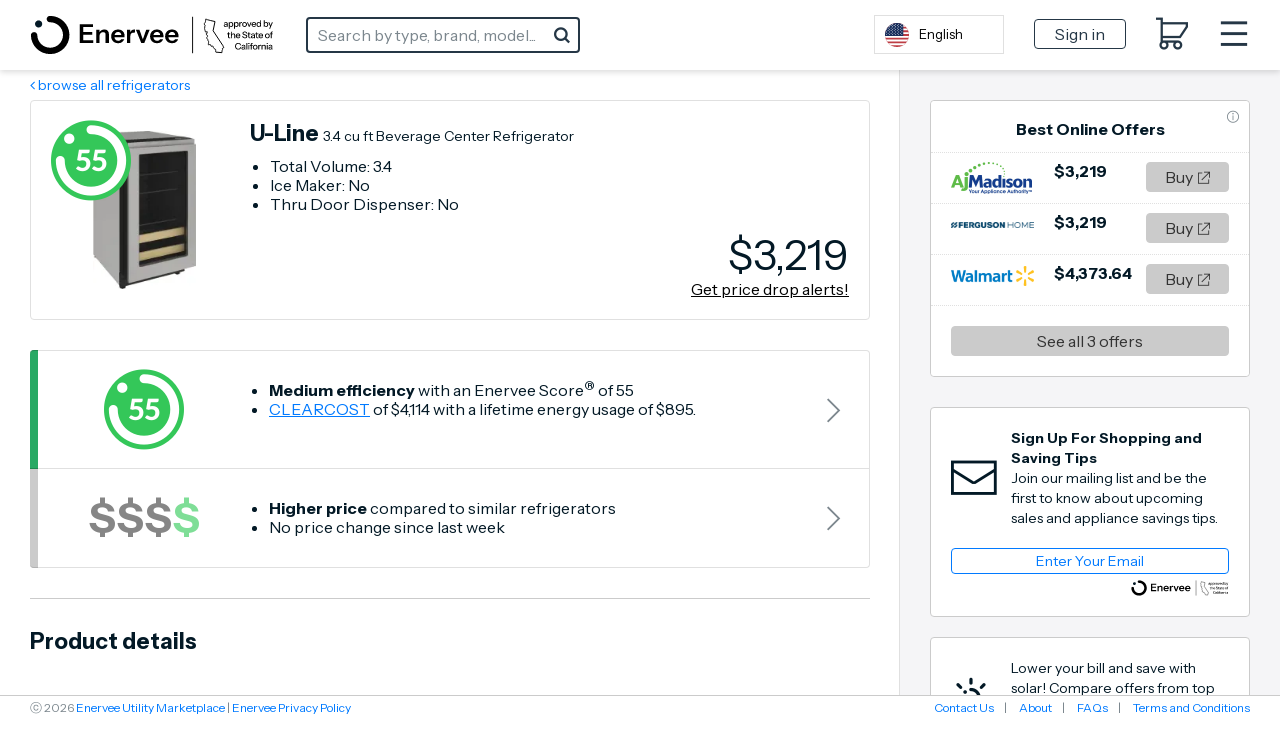

--- FILE ---
content_type: text/html; charset=utf-8
request_url: https://ca.enervee.com/refrigerators/163472737-ULine-U2218BEVINT00A-enervee-score/
body_size: 298463
content:
<!DOCTYPE html>
<html lang="en">

<head>
    <meta http-equiv="X-UA-Compatible" content="IE=edge">
    <meta http-equiv="Content-Type" content="text/html; charset=UTF-8">
    <script nonce="6d8fc45c1aa5f948bbbd7389e3d09c1703401fa4c7c11556abd6b80d5610fb77" type="text/javascript">
        var baseNode = document.createElement('base');
        baseNode.setAttribute('href', window.location.protocol + '//' + window.location.host + '/');
        document.head.insertBefore(baseNode, document.head.firstChild);
    </script>

    <title>Enervee/CA</title>

    <!-- Google Tag Manager -->
    <script nonce="6d8fc45c1aa5f948bbbd7389e3d09c1703401fa4c7c11556abd6b80d5610fb77" async
        src="https://www.googletagmanager.com/gtag/js?id=G-BB7VCGRC80"></script>
    <script nonce="6d8fc45c1aa5f948bbbd7389e3d09c1703401fa4c7c11556abd6b80d5610fb77">
        window.dataLayer = window.dataLayer || [];
        function gtag() { dataLayer.push(arguments); }
        gtag('js', new Date());
        gtag('config', "G-BB7VCGRC80", { 'currency': 'USD' });
        gtag('config', "G-YLFDEZY7B4", { 'currency': 'USD' });
    </script>
    <meta name="viewport" content="width=device-width, initial-scale=1">
    <meta name="description" content="">
    <meta name="author" content="">
    <meta name="keywords" content="">
    <meta name="google-site-verification" content="aUb_iKwaJWDgvq_nT2NajfC2ZlxWtS6Kbvap48IYxXo" />
    <meta name="robots" content="noodp,noydir">
    <meta name="facebook-domain-verification" content="xgrxsm70nxrenw9slgk1dzxmy58tcf" />
    
    <!-- bing validation -->
    <meta name="msvalidate.01" content="1658E40C802B3452C81E2FD722B6BDC7" />
    <!-- Stripe.js -->
    <script nonce="6d8fc45c1aa5f948bbbd7389e3d09c1703401fa4c7c11556abd6b80d5610fb77" src="https://js.stripe.com/v3/" async></script>

    <!-- open graph -->
    <meta property="og:type" content="" />
    <meta property="og:title" content="" />
    <meta property="og:description" content="" />
    <meta property="og:image" content="" />
    <meta property="og:image:width" content="275">
    <meta property="og:image:height" content="275">

    <!-- promises polyfill -->
    <script nonce="6d8fc45c1aa5f948bbbd7389e3d09c1703401fa4c7c11556abd6b80d5610fb77"
        src="https://cdn.jsdelivr.net/npm/es6-promise@4/dist/es6-promise.auto.min.js"
        integrity="sha384-BMHKx0/VGjlRtXzV+XV8JpOMXGGlnbJHQkaiKK18nfJtdCholC2z69xw1ynAteJh"
        crossorigin="anonymous"></script>

    <!-- site icon set -->
    <script nonce="6d8fc45c1aa5f948bbbd7389e3d09c1703401fa4c7c11556abd6b80d5610fb77" src="https://use.fortawesome.com/2147d067.js"></script>

    <!-- category icon set -->
    <script nonce="6d8fc45c1aa5f948bbbd7389e3d09c1703401fa4c7c11556abd6b80d5610fb77" src="https://use.fortawesome.com/9b0a2261.js"></script>

    <!-- site fonts -->
    <link href='https://fonts.googleapis.com/css?family=Instrument+Sans:300,400,700' rel='stylesheet'>

    <!-- minified vendor CSS -->
    <link rel="stylesheet" href="https://webapp.prod.cdn.enervee.com/v3-38-7/css/vendor.min.18a53d76eabe2b29d835.min.css"
        integrity="sha384-jUynn61sXcb0ziEPeQJQzc5HNGdxd0+BkzZXeBpQ9eoqnA2JvxE0U0vsvD0OQncm"
        crossorigin="anonymous"
        >

    <!-- default styles -->
    <link rel="stylesheet" href="https://webapp.prod.cdn.enervee.com/v3-38-7/css/mp2-stylesheet.a968284007731a435121.min.css"
        integrity="sha384-Yr8wL7PmCDt1DM2p4dAUDob7Pc+rq9eWafhIiqr/CAUl1vMs7jzk2YB7qkhMf2fJ"
        crossorigin="anonymous"
        >

    <!-- :root variables from site-settings -->
    <style nonce="6d8fc45c1aa5f948bbbd7389e3d09c1703401fa4c7c11556abd6b80d5610fb77">
        :root {
            /* accent colors */
            --accent-color: #017AFF;
            --accent-hover: #AEAEB2;
            --accent-button-text: white;
    
            /* rebate colors */
            --rebate-color: #34C759;
            --rebate-hover: #34C759;
            --rebate-button-text: white;
    
            /* favorite colors */
            --favorite-color: #000000;
            --favorite-hover: #000000;
            --favorite-button-text: white;
    
            /* (marketplace) headline color */
            --headline-color: black;
    
            /* link colors */
            --link-color: #017AFF;
            --link-hover: #017AFF;
    
            /* header-related colors */
            --header-background-color: #FFFFFF;
            --header-navigation-color: #253746;
            --header-navigation-hover: #253746;
            --header-search-border: #253746;
            --header-search-icon: #253746;
    
            /* if the header has a zip selector */
            --header-zip-background: #FFFFFF;
            --header-zip-text: #031926;
    
            /* button colors (default) */
            --default-button-color: #CBCBCB;
            --default-button-text: #333333;
            --default-button-hover: #E0E0E0;
            --default-button-hover-text: #333333;
            --default-button-outlined-color: #CBCBCB;
            --default-button-outlined-text: #333333;
    
            /* button colors (colored) */
            --colored-button-color: #017AFF;
            --colored-button-text: white;
            --colored-button-hover: #3495FF;
            --colored-button-hover-text: white;
            --colored-button-outlined-color: #017AFF;
            --colored-button-outlined-text: white;
    
                /* colored "submit" buttons */
                --submit-button-color: #017AFF;
                --submit-button-text: white;
                --submit-button-hover: #3495FF;
                --submit-button-hover-text: white;
                --submit-button-outlined-color: #017AFF;
                --submit-button-outlined-text: white;
    
    
            /* font family */
            --font-family: 'instrument sans', sans-serif;
    
    
            --banner-background-color: #FFCC06;
            --banner-text-color: #000000;
    
            --body-background-color: #F5F5F7;
    
            --score-is-ideal-color: #34C759;
    
            --average-price-color: #7FDE97;
    
            --average-rating-color: #34C759;
        
            --one-finance-logo-height: 65px;
            --one-finance-logo-width: 99px;
        }
    </style>
    <!-- favicons -->
    <link rel='apple-touch-icon-precomposed' sizes='57x57' href='https://images.enervee.com/image/upload/icons/favicons/enervee-2024/apple-touch-icon-57x57.png' ><link rel='apple-touch-icon-precomposed' sizes='114x114' href='https://images.enervee.com/image/upload/icons/favicons/enervee-2024/apple-touch-icon-114x114.png'><link rel='apple-touch-icon-precomposed' sizes='72x72' href='https://images.enervee.com/image/upload/icons/favicons/enervee-2024/apple-touch-icon-72x72.png'><link rel='apple-touch-icon-precomposed' sizes='144x144' href='https://images.enervee.com/image/upload/icons/favicons/enervee-2024/apple-touch-icon-144x144.png' ><link rel='apple-touch-icon-precomposed' sizes='60x60' href='https://images.enervee.com/image/upload/icons/favicons/enervee-2024/apple-touch-icon-60x60.png'><link rel='apple-touch-icon-precomposed' sizes='120x120' href='https://images.enervee.com/image/upload/icons/favicons/enervee-2024/apple-touch-icon-120x120.png'><link rel='apple-touch-icon-precomposed' sizes='76x76' href='https://images.enervee.com/image/upload/icons/favicons/enervee-2024/apple-touch-icon-76x76.png'><link rel='apple-touch-icon-precomposed' sizes='152x152' href='https://images.enervee.com/image/upload/icons/favicons/enervee-2024/apple-touch-icon-152x152.png'><link rel='icon' type='image/png' href='https://images.enervee.com/image/upload/icons/favicons/enervee-2024/favicon-196x196.png' sizes='196x196'><link rel='icon' type='image/png' href='https://images.enervee.com/image/upload/icons/favicons/enervee-2024/favicon-96x96.png' sizes='96x96'><link rel='icon' type='image/png' href='https://images.enervee.com/image/upload/icons/favicons/enervee-2024/favicon-32x32.png' sizes='32x32'><link rel='icon' type='image/png' href='https://images.enervee.com/image/upload/icons/favicons/enervee-2024/favicon-16x16.png' sizes='16x16'><link rel='icon' type='image/png' href='https://images.enervee.com/image/upload/icons/favicons/enervee-2024/favicon-128.png' sizes='128x128'><meta name='application-name' content='Enervee'><meta name='msapplication-TileColor' content='#FFFFFF'><meta name='msapplication-TileImage' content='https://images.enervee.com/image/upload/icons/favicons/enervee-2024/mstile-144x144.png'><meta name='msapplication-square70x70logo' content='https://images.enervee.com/image/upload/icons/favicons/enervee-2024/mstile-70x70.png'><meta name='msapplication-square150x150logo' content='https://images.enervee.com/image/upload/icons/favicons/enervee-2024/mstile-150x150.png'><meta name='msapplication-wide310x150logo' content='https://images.enervee.com/image/upload/icons/favicons/enervee-2024/mstile-310x150.png'><meta name='msapplication-square310x310logo' content='https://images.enervee.com/image/upload/icons/favicons/enervee-2024/mstile-310x310.png'>

    <script nonce="6d8fc45c1aa5f948bbbd7389e3d09c1703401fa4c7c11556abd6b80d5610fb77">/* >> Heatmap.com :: Snippet << */(function (h,e,a,t,m,ap) { (h._heatmap_paq = []).push([ 'setTrackerUrl', (h.heatUrl = e) + a]); h.hErrorLogs=h.hErrorLogs || []; ap=t.createElement('script');  ap.src=h.heatUrl+'preprocessor.min.js?sid='+m;  ap.defer=true; t.head.appendChild(ap); ['error', 'unhandledrejection'].forEach(function (ty) {     h.addEventListener(ty, function (et) { h.hErrorLogs.push({ type: ty, event: et }); }); });})(window,'https://dashboard.heatmap.com/','heatmap.php',document,4075);</script>
    <!-- Nextdoor Pixel Code -->
  <script nonce="6d8fc45c1aa5f948bbbd7389e3d09c1703401fa4c7c11556abd6b80d5610fb77" type='text/javascript'>
    !function(e,n){var t,p;e.ndp||((t=e.ndp=function(){
    t.handleRequest?t.handleRequest.apply(t,arguments):t.queue.push(arguments)
    }).queue=[],t.v=1,(p=n.createElement(e="script")).async=!0,
    p.src="https://ads.nextdoor.com/public/pixel/ndp.js?id=bfbd9d65-f2e2-4443-8f4c-059af7943a17",
    (n=n.getElementsByTagName(e)[0]).parentNode.insertBefore(p,n))
    }(window,document);
ndp('init','bfbd9d65-f2e2-4443-8f4c-059af7943a17', {});
ndp('track','PAGE_VIEW');
  </script>
  <noscript>
    <img height="1" width="1" style="display:none"
       src="https://flask.nextdoor.com/pixel?pid=bfbd9d65-f2e2-4443-8f4c-059af7943a17&ev=PAGE_VIEW&noscript=1"/>
  </noscript>
<!-- End Nextdoor Pixel Code -->

    <!-- HTML5 Shim and Respond.js IE8 support of HTML5 elements and media queries -->
    <!-- WARNING: Respond.js doesn't work if you view the page via file:// -->
    <!--[if lt IE 9]>
            <script src="https://oss.maxcdn.com/libs/html5shiv/3.7.0/html5shiv.js"></script>
            <script src="https://oss.maxcdn.com/libs/respond.js/1.4.2/respond.min.js"></script>
        <![endif]-->

    <script nonce="6d8fc45c1aa5f948bbbd7389e3d09c1703401fa4c7c11556abd6b80d5610fb77" src="https://webapp.prod.cdn.enervee.com/v3-38-7/libs.f48cfcda07d566c0d3b4.min.js"
        integrity="sha384-Je50LSdVVNQPCaj7E9nvnFkEhqhodrR+6m8MGFwP+yaucGpLDzfdxjQ+RIJRv5hm"
        crossorigin="anonymous"
        >
    </script>


    <script nonce="6d8fc45c1aa5f948bbbd7389e3d09c1703401fa4c7c11556abd6b80d5610fb77">
        // Configure sentryOnLoad before adding the Loader Script
        window.sentryOnLoad = function () {
            // Check if env contains "uat" or "dev" (case-insensitive) for enhanced monitoring
            const isUatOrDev = 'prod'.toLowerCase().includes('uat') || 'prod'.toLowerCase().includes('dev');
            
            let sentryConfig = {
                environment: 'prod',
                integrations: [],
                // Performance Monitoring
                tracesSampleRate: isUatOrDev ? 0.1 : 0.01, // 10% in UAT/dev, 1% in production
            };

            // Add BrowserTracing if available
            if (Sentry.BrowserTracing) {
                sentryConfig.integrations.push(new Sentry.BrowserTracing());
            }

            // Configure Session Replay if available
            if (Sentry.Replay) {

                // Determine the Replay configuration. We have a default that can be overridden by a setting.
                const defaultReplayConfig = {
                        maskAllInputs: true,
                        maskAllText: false,
                        blockAllMedia: false,
                    };
                const replayConfigFromSettings = {"blockAllMedia":false,"mask":[".payment-shipping-address",".shipping-address"],"maskAllInputs":true,"maskAllText":false};
                const replayConfig = replayConfigFromSettings || defaultReplayConfig;

                // Determine the sample rates for session Replay
                const sessionSampleRateFromSettings = undefined;
                const errorSampleRateFromSettings = undefined;
                
                sentryConfig.integrations.push(
                    new Sentry.Replay(replayConfig)
                );
                sentryConfig.replaysSessionSampleRate = sessionSampleRateFromSettings ?? 0.0; // 0% of sessions by default
                sentryConfig.replaysOnErrorSampleRate = errorSampleRateFromSettings ?? 1.0; // 100% of sessions with errors by default
            }

            Sentry.init(sentryConfig);
        };
    </script>

    <script nonce="6d8fc45c1aa5f948bbbd7389e3d09c1703401fa4c7c11556abd6b80d5610fb77" src="https://sentry.enervee.com/js-sdk-loader/5987e55e5508429db45e50d89d22ea33.min.js"
        crossorigin="anonymous">
    </script>




    <script nonce="6d8fc45c1aa5f948bbbd7389e3d09c1703401fa4c7c11556abd6b80d5610fb77" type="text/javascript">
        try {
            sas.setup({ domain: '//www5.smartadserver.com', async: true, renderMode: 1 });
        } catch (e) { }
    </script>


    <script nonce="6d8fc45c1aa5f948bbbd7389e3d09c1703401fa4c7c11556abd6b80d5610fb77" type="text/javascript" id="hs-script-loader" async defer
        src="https://js.hs-scripts.com/8054381.js"></script>

    <!-- start Weglot snippet -->
    <script nonce="6d8fc45c1aa5f948bbbd7389e3d09c1703401fa4c7c11556abd6b80d5610fb77" type="text/javascript" src="https://cdn.weglot.com/weglot.min.js"></script>
    <script nonce="6d8fc45c1aa5f948bbbd7389e3d09c1703401fa4c7c11556abd6b80d5610fb77">
      Weglot.initialize({
          api_key: 'wg_d4d306b3aa997cea010097b379bf9de36',
          switchers: [
              {
              button_style: {
                  full_name: true,
                  with_name: true,
                  is_dropdown: true,
                  with_flags: true,
                  flag_type: "circle"
              },
              location: {
                  target: "#localization-mobile",
                  sibling: null
              }
            },
          {
              button_style: {
                  full_name: true,
                  with_name: true,
                  is_dropdown: true,
                  with_flags: true,
                  flag_type: "circle"
              },
              location: {
                  target: "#localization-header",
                  sibling: null
              }
            }
          ]
      });
    </script>
    <!-- end Weglot snippet -->

</head>

<body>

    <div id="wrapper" ng-app="enervee">

        <!-- Autocomplete -->
        <autocomplete></autocomplete>

        <!-- START global modals -->
        <body-type-list></body-type-list>
        <signup-modal></signup-modal>
        <utility-change-confirm-modal></utility-change-confirm-modal>
        <login-modal></login-modal>
        <forgot-password-modal></forgot-password-modal>
        <change-password-modal></change-password-modal>
        <reset-link-modal></reset-link-modal>
        <delete-account-modal></delete-account-modal>
        <more-info-modal></more-info-modal>
        <welcome-modal></welcome-modal>
        <rebates-modal></rebates-modal>
        <project-bid-confirmation></project-bid-confirmation>
        <multi-retailer-warning-modal></multi-retailer-warning-modal>
        <select-fulfillment-partner-modal></select-fulfillment-partner-modal>
        <price-transparency-modal></price-transparency-modal>
        <empower-one-item-warning-modal></empower-one-item-warning-modal>
        <empower-no-bypass-modal></empower-no-bypass-modal>
        <water-heater-warehouse-coverage-modal></water-heater-warehouse-coverage-modal>

        <!-- RRAPI Form -->
        <rebate-application-form></rebate-application-form>

        <cart></cart>
        <!-- END global modals -->

        <!-- START global lead gens -->
        <solar-overlay></solar-overlay>

        <financing-modal></financing-modal>
        <savings-modal></savings-modal>
        <update-zipcode-modal></update-zipcode-modal>
        <shipping-address-modal></shipping-address-modal>
        <empower-voucher-use-modal></empower-voucher-use-modal>


        <!-- END global lead gens -->

        <div class="alert-message alert-bar alert-inline">
            <!-- START user cookies consent notification -->
            <user-consent-alert data-alert-type='cookies' data-alert-size='small'>
            </user-consent-alert>
            <!-- END user cookies consent notification -->
        </div>

        <div class="alert-message alert-bottom">
            <!-- START user data tracking consent notification -->
            <user-consent-alert data-alert-type='user_data_collection' data-alert-size='large'>
            </user-consent-alert>
            <!-- END user data tracking consent notification -->
        </div>

        <!-- SEO Meta Data -->
        

        <enervee-header></enervee-header>

        <!-- START browser warning -->
        <div class="browser-block" id="ie-blocked-warning" data-eid="ie-blocked-warning">
            <div class="browser-block-container" data-hint="browser_not_supported_full">
                <h1>Improve Your Experience</h1><p>You're using a web browser that we don't support. Try one of the supported options below.</p>
                <div class="browser-list">
                    <div class="browser-list-option">
                        <img src="https://images.enervee.com/image/upload/graphics/browser-chrome-logo.jpg" width="60"
                            alt="Google Chrome">
                        <a href="https://www.google.com/chrome">Google Chrome</a>
                    </div>
                    <div class="browser-list-option">
                        <img src="https://images.enervee.com/image/upload/graphics/browser-firefox-logo.jpg" width="60"
                            alt="Mozilla Firefox">
                        <a href="https://www.mozilla.org/firefox/browsers/">Mozilla Firefox</a>
                    </div>
                    <div class="browser-list-option">
                        <img src="https://images.enervee.com/image/upload/graphics/browser-edge-logo.jpg" width="60"
                            alt="Microsoft Edge">
                        <a href="https://www.microsoft.com/edge">Microsoft Edge</a>
                    </div>
                </div>
            </div>
        </div>
        <script nonce="6d8fc45c1aa5f948bbbd7389e3d09c1703401fa4c7c11556abd6b80d5610fb77">
            // Display browser blocked overlay if user is using an IE browser.
            // IE browsers are the only browser with `document.documentMode`
            if (window.document.documentMode) {
                document.getElementById("ie-blocked-warning").style.display = "block";
            }
        </script>
        <!-- END browser warning -->

        <div class="main-wrapper" ui-view>
            <style nonce="6d8fc45c1aa5f948bbbd7389e3d09c1703401fa4c7c11556abd6b80d5610fb77">
                @keyframes anim-rotation {
                    from {
                        transform: rotate(0deg);
                    }

                    to {
                        transform: rotate(360deg);
                    }
                }

                .site-spinner-container {
                    width: 40px;
                    height: 40px;
                    overflow: hidden;
                    position: absolute;
                    top: 0;
                    bottom: 0;
                    left: 0;
                    right: 0;
                    margin: auto;
                }

                svg.site-spinner {
                    width: 40px;
                    height: 40px;

                    animation-name: anim-rotation;
                    animation-duration: 1.3s;
                    animation-iteration-count: infinite;
                    animation-timing-function: linear;
                }

                svg.site-spinner path.inner {
                    fill: #E0E0E0;
                }
            </style>
            <div class="site-spinner-container">
                <svg class="site-spinner" xmlns="http://www.w3.org/2000/svg" width="240" height="240"
                    viewBox="0 0 240 240" version="1.1">
                    <path class="inner"
                        d="M202.835 89.368C198.193 76.923 190.826 65.821 181.469 56.778 165.239 41.098 143.025 31.598 118.68 32.013 110.565 32.153 104.094 38.847 104.234 46.962 104.374 55.077 111.063 61.543 119.178 61.409 135.413 61.134 150.228 67.46 161.044 77.914 171.861 88.372 178.69 102.959 178.965 119.189L178.968 119.189C178.979 119.856 178.979 120.526 178.967 121.198 178.833 129.313 185.299 136.002 193.414 136.142 201.529 136.282 208.223 129.811 208.363 121.696 208.557 110.324 206.587 99.417 202.835 89.368L202.835 89.368Z">
                    </path>
                </svg>
            </div>
        </div>

        <global-alerts></global-alerts>

        <enervee-footer></enervee-footer>
    </div>

    <!-- google maps -->
    <script nonce="6d8fc45c1aa5f948bbbd7389e3d09c1703401fa4c7c11556abd6b80d5610fb77"
        src="https://maps.googleapis.com/maps/api/js?key=AIzaSyA2fblUcWTO0mqB1FNBBGPpAbG4c793-lk&libraries=places"></script>

    <script nonce="6d8fc45c1aa5f948bbbd7389e3d09c1703401fa4c7c11556abd6b80d5610fb77" src="https://webapp.prod.cdn.enervee.com/v3-38-7/enervee.08d9bb14e80bc6f50330.min.js"
        integrity="sha384-qutxy0LAM2gwmfHQFsRYQbQJI565WQitEbSjYpCNfpjaKFOep9sJF5JXMtzVQm+Q"
        crossorigin="anonymous"
        ></script>

    <script nonce="6d8fc45c1aa5f948bbbd7389e3d09c1703401fa4c7c11556abd6b80d5610fb77">

        const marketplace_settings = {"solar_bill_upload_settings":{"allowed_extensions":["jpg","jpeg","png","svg","csv","xls","xlsx","pdf"],"error_message":"Unsupported file uploaded"},"home_advisor_placements":{"body":false,"sidebar":false},"min_variation_count_for_dropdown":3,"geoip_key":"Y3GmefbbXOjeA66","angular_app_name":"enervee","first_visit_modals_to_display":[],"known_bot_user_agents":["Mozilla/5.0 (X11; Linux x86_64) AppleWebKit/537.36 (KHTML, like Gecko) Chrome/72.0 Safari/537.36 Ghost Inspector","Mozilla/5.0 (X11; Linux x86_64) AppleWebKit/537.36 (KHTML, like Gecko) Chrome/74.0 Safari/537.36 Ghost Inspector","Mozilla/5.0 (X11; Linux x86_64) AppleWebKit/537.36 (KHTML, like Gecko) Chrome/73.0 Safari/537.36 Ghost Inspector","Mozilla/5.0 (X11; Linux x86_64) AppleWebKit/537.36 (KHTML, like Gecko) Chrome/70.0 Safari/537.36 Ghost Inspector","Mozilla/5.0 (Macintosh; Intel Mac OS X 10_10_1) AppleWebKit/600.2.5 (KHTML, like Gecko) Version/8.0.2 Safari/600.2.5 (Applebot/0.1; +http://www.apple.com/go/applebot)","Mozilla/5.0 (iPhone; CPU iPhone OS 8_1 like Mac OS X) AppleWebKit/600.1.4 (KHTML, like Gecko) Version/8.0 Mobile/12B411 Safari/600.1.4 (compatible; YandexMobileBot/3.0; +http://yandex.com/bots)","Mozilla/5.0 (Unknown; Linux x86_64) AppleWebKit/538.1 (KHTML, like Gecko) Safari/538.1 Daum/4.1","Mozilla/5.0 (iPhone; CPU iPhone OS 11_0 like Mac OS X) AppleWebKit/604.1.34 (KHTML, like Gecko) Version/11.0 Mobile/15A5341f Safari/604.1 (compatible; Centricbot/1.0; centricbot@centricdigital.com)","Mozilla/5.0 (X11; Linux x86_64) AppleWebKit/537.36 (KHTML, like Gecko) HeadlessChrome/71.0.3578.80 Safari/537.36 Prerender (+https://github.com/prerender/prerender)","Mozilla/5.0 (X11; Linux x86_64) AppleWebKit/537.36 (KHTML, like Gecko) HeadlessChrome/71.0.3578.98 Safari/537.36 Prerender (+https://github.com/prerender/prerender)","Mozilla/5.0 (X11; Linux x86_64) AppleWebKit/537.36 (KHTML, like Gecko) Chrome/80.0 Safari/537.36 Ghost Inspector","Mozilla/5.0 (X11; Linux x86_64) AppleWebKit/537.36 (KHTML, like Gecko) Ubuntu Chromium/61.0.3163.100 Chrome/61.0.3163.100 Safari/537.36 PingdomPageSpeed/1.0 (pingbot/2.0; +http://www.pingdom.com/)","Mozilla/5.0 (Linux; Android 7.0;) AppleWebKit/537.36 (KHTML, like Gecko) Mobile Safari/537.36 (compatible; PetalBot;+https://webmaster.petalsearch.com/site/petalbot)","Mozilla/5.0 (iPhone; CPU iPhone OS 16_6 like Mac OS X) AppleWebKit/605.1.15 (KHTML, like Gecko) Version/16.6 Mobile/15E148 Safari/604.1"],"checkout_ga_cookie_name":"_ga","sort_by_options":{"choices":{"relevance":{"asc_des_display_name":"","display_name":"Relevance"},"-energy_score":{"asc_des_display_name":"highest","display_name":"Energy Score"},"energy_score":{"asc_des_display_name":"lowest","display_name":"Energy Score"},"price":{"asc_des_display_name":"lowest","display_name":"Price"},"-price":{"asc_des_display_name":"highest","display_name":"Price"},"-user_reviews":{"asc_des_display_name":"highest","display_name":"User Reviews"},"clear_cost":{"asc_des_display_name":"lowest","display_name":"Clear Cost"},"-clear_cost":{"asc_des_display_name":"highest","display_name":"Clear Cost"}},"default":"relevance"},"google_api_key":"AIzaSyA2fblUcWTO0mqB1FNBBGPpAbG4c793-lk","language_code":"en_US","currency_symbol":"$","low_nox_default_zipcode":"90291","details_page_maps_image_url":"https://images.enervee.com/image/upload/c_scale,f_auto,q_auto:eco/v1559841102/maps/los_angeles_test.png","fav_product_modal_delay":1000,"utility_other_states_popover_auto_show":true,"default_stylesheet":"mp2-stylesheet.css","details_page_configuration":{"clear_cost_informational_text_html":"","clear_cost_statement":"","online_offers_description_html":"","price_ranking_explanation_html":"","is_energy_cost_saving_statement_product_specific":true,"energy_cost_saving_informational_text_html":"","is_eco_view_enabled":true,"has_price_drops_chart":true,"product_description_enabled":true,"energy_score_statement_html":"","is_product_reviews_header_product_specific":true,"show_model_number_under_efficiency_section":true,"supplementary_cost":""},"fort_awesome":"https://use.fortawesome.com/deaddee4.js","details_page_options_swiftype_fields":[{"display_name":"model_year_options","swiftype_field":"model-year","swiftype_group_field":"model_year_group_json"}],"efficiency_levels":[{"cms_key":"very_low","max":49,"default_text":"least efficient"},{"cms_key":"low","max":75,"default_text":"quite efficient"},{"cms_key":"medium","max":90,"default_text":"very efficient"},{"cms_key":"high","max":100,"default_text":"most efficient"}],"redirects":{"on_rebate_submission":"index"},"browser_not_supported":"<strong>Your current browser gives sub-optimal performance on this site.</strong>\nPlease consider switching to a different browser or updating your current one.\nDiscover your options and more information at\n<a href=\"https://updatemybrowser.org/\" target=\"_blank\">https://updatemybrowser.org/</a>.","privacy_tools_iframe_src":{"submit":"https://privacy-tools.enervee.com/","verify":"https://privacy-tools.enervee.com/verify/","download":"https://privacy-tools.enervee.com/download/"},"category_landing_pages_info_v2":{"electronics":{"children":[{"code":"televisions","filter":"vertical-resolution=4k-(2160p)","image":"https://images.enervee.com/image/upload/v1573658558/products/us/img_2134846045.jpg","name":"-vertical-resolution-4k","section":1},{"code":"televisions","filter":"min-screen-size=55","image":"https://images.enervee.com/image/upload/v1484175540/products/us/132862934_yteDywKd_enervee_large_500x500_gq57lq.jpg","name":"-min-screen-size-55","section":1},{"code":"televisions","filter":"max-screen-size=55","image":"https://images.enervee.com/image/upload/v1588837578/products/us/img_442282299.jpg","name":"-max-screen-size-55","section":1},{"code":"monitors","filter":"max-screen-size=22","image":"https://images.enervee.com/image/upload/v1492544941/products/us/133033944_P3tLDCYK_enervee_large_2400x1800_doc5yc.jpg","name":"-max-screen-size-22","section":2},{"code":"monitors","filter":"min-screen-size=22","image":"https://images.enervee.com/image/upload/v1492546385/products/us/134307447_JCYAN77E_enervee_large_500x389_g7zlmv.jpg","name":"-min-screen-size-22","section":2}],"image":"https://images.enervee.com/image/upload/q_auto,w_2000,b_black,o_50/landing/parent%20categories/electronics.jpg"},"home-and-office":{"children":[{"code":"air-purifiers","filter":"max-recommended-room-size=700","image":"https://images.enervee.com/image/upload/v1478301225/products/139661432_XAyNd6on_enervee_large_180x500_tqbrzb.jpg","name":"-max-size-700","section":1},{"code":"air-purifiers","filter":"min-recommended-room-size=700","image":"https://images.enervee.com/image/upload/v1492603752/products/us/127793618_CyL6CD3u_enervee_large_118x160_fnqrbz.jpg","name":"-min-size-700","section":1},{"code":"ev-chargers","filter":"min-amperage=33","image":"https://images.enervee.com/image/upload/v1505406085/products/us/img_2614267169.jpg","name":"-min-amperage-33","section":2},{"code":"ev-chargers","filter":"max-amperage=32","image":"https://images.enervee.com/image/upload/v1499889150/products/us/img_2061244188.jpg","name":"-max-amperage-32","section":2},{"code":"lightbulbs","filter":"min-color-temperature=4100","image":"https://images.enervee.com/image/upload/v1593123908/products/us/img_3624576467.jpg","name":"-min-color-temperature-4100","section":3},{"code":"lightbulbs","filter":"max-color-temperature=4100","image":"https://images.enervee.com/image/upload/v1549717707/products/us/img_1457098208.jpg","name":"-max-color-temperature-4100","section":3},{"code":"connected-home","filter":"product-type=smart-plug","image":"https://images.enervee.com/image/upload/v1499889946/products/us/img_1596637350.jpg","name":"-smart-plug","section":4},{"code":"connected-home","filter":"product-type=smart-switch","image":"https://images.enervee.com/image/upload/v1520343822/products/us/img_1612162442.jpg","name":"-smart-switch","section":4},{"code":"power-strips","filter":"min-joule-rating=180","image":"https://images.enervee.com/image/upload/v1658558353/products/us/img_1443451304.jpg","name":"-min-joule-rating-180","section":5},{"code":"power-strips","filter":"max-joule-rating=4380","image":"https://images.enervee.com/image/upload/v1654756432/products/us/img_3872357469.jpg","name":"-max-joule-rating-4380","section":5}],"image":"https://images.enervee.com/image/upload/q_auto,w_2000,b_black,o_50/landing/parent%20categories/office2.jpg"},"heating,-cooling,-and-water-heating":{"children":[{"code":"air-conditioners","filter":"type=window","image":"https://images.enervee.com/image/upload/v1571136511/products/us/img_2559308523.jpg","name":"-type-window","section":1},{"code":"air-conditioners-ca","filter":"type=window","image":"https://images.enervee.com/image/upload/v1571136511/products/us/img_2559308523.jpg","name":"-type-window","section":1},{"code":"air-conditioners","filter":"type=portable","image":"https://images.enervee.com/image/upload/v1578383546/products/us/img_1616236353.jpg","name":"-type-portable","section":1},{"code":"air-conditioners","filter":"type=split-system","image":"https://images.enervee.com/image/upload/v1523982613/products/us/img_1090631747.jpg","name":"-type-split-system","section":1},{"code":"air-conditioners","filter":"type=through-the-wall","image":"https://images.enervee.com/image/upload/v1548247865/products/us/img_67692497.jpg","name":"-type-through-the-wall","section":1},{"code":"air-conditioners-ca","filter":"type=through-the-wall","image":"https://images.enervee.com/image/upload/v1548247865/products/us/img_67692497.jpg","name":"-type-through-the-wall","section":1},{"code":"electric-water-heaters","image":"https://images.enervee.com/image/upload/v1530556358/products/us/img_2408091198.jpg","section":2},{"code":"gas-water-heaters","image":"https://images.enervee.com/image/upload/v1501513815/products/us/img_1259006744.jpg","section":2}],"image":"https://images.enervee.com/image/upload/v1589925289/landing/socalgas/socalgas.png"},"kitchen":{"children":[{"code":"dishwashers","filter":"dishwasher-type=built-in","image":"https://images.enervee.com/image/upload/v1482741707/products/test/spin_prod_930274912_rsnohx.jpg","name":"-built-in","section":1},{"code":"dishwashers","filter":"dishwasher-type=countertop","image":"https://images.enervee.com/image/upload/v1588923221/products/us/img_948314949.jpg","name":"-countertop","section":1},{"code":"refrigerators","filter":"type=french-door","image":"https://images.enervee.com/image/upload/v1515693795/products/us/img_3548293499.jpg","name":"-french-door","section":2},{"code":"refrigerators-ca","filter":"type=french-door","image":"https://images.enervee.com/image/upload/v1515693795/products/us/img_3548293499.jpg","name":"-french-door","section":2},{"code":"refrigerators","filter":"type=top-freezer","image":"https://images.enervee.com/image/upload/v1515686850/products/us/img_2179417672.jpg","name":"-top-freezer","section":2},{"code":"refrigerators-ca","filter":"type=top-freezer","image":"https://images.enervee.com/image/upload/v1515686850/products/us/img_2179417672.jpg","name":"-top-freezer","section":2},{"code":"refrigerators","filter":"type=bottom-freezer","image":"https://images.enervee.com/image/upload/v1558030720/products/us/img_1981449670.jpg","name":"-bottom-freezer","section":2},{"code":"refrigerators-ca","filter":"type=bottom-freezer","image":"https://images.enervee.com/image/upload/v1558030720/products/us/img_1981449670.jpg","name":"-bottom-freezer","section":2},{"code":"refrigerators","filter":"type=side-by-side","image":"https://images.enervee.com/image/upload/v1587150254/products/us/img_2076976087.png","name":"-side-by-side","section":2},{"code":"refrigerators-ca","filter":"type=side-by-side","image":"https://images.enervee.com/image/upload/v1587150254/products/us/img_2076976087.png","name":"-side-by-side","section":2},{"code":"freezers","filter":"freezer-type=chest-freezer","image":"https://images.enervee.com/image/upload/v1499434598/products/us/img_1965872801.jpg","name":"-chest","section":3},{"code":"freezers","filter":"freezer-type=upright","image":"https://images.enervee.com/image/upload/v1515680496/products/us/img_4252803739.jpg","name":"-upright","section":3}],"image":"https://images.enervee.com/image/upload/q_auto,w_2000,b_black,o_50/landing/parent%20categories/kitchen.jpg"},"laundry":{"children":[{"code":"washers","image":"https://images.enervee.com/image/upload/v1515591618/products/us/img_48610218.jpg"},{"code":"washers-ca","image":"https://images.enervee.com/image/upload/v1515591618/products/us/img_48610218.jpg"},{"code":"dryers","image":"https://images.enervee.com/image/upload/v1575431771/products/us/img_1763311366.jpg"},{"code":"gas-dryers","image":"https://images.enervee.com/image/upload/v1579074109/products/us/img_3110632709.jpg"}],"image":"https://images.enervee.com/image/upload/q_auto,w_2000,b_black,o_50/landing/parent%20categories/laundry.jpg"},"safety-and-preparedness":{"children":[{"code":"portable-power-stations","image":"https://images.enervee.com/image/upload/e_trim:6/c_limit,dpr_1.0,q_auto/f_auto/v1/products/us/img_466756541","section":1},{"code":"portable-generators","filter":"fuel-technology=dual-fuel","image":"https://images.enervee.com/image/upload/e_trim:6/c_limit,dpr_1.0,q_auto/f_auto/v1/products/us/img_2471826748","name":"-dual","section":2},{"code":"portable-generators","filter":"fuel-type=gasoline","image":"https://images.enervee.com/image/upload/e_trim:6/c_limit,dpr_1.0,q_auto/f_auto/v1/products/us/img_2308839299","name":"-gasoline","section":2},{"code":"whole-house-generators","image":"https://images.enervee.com/image/upload/e_trim:6/c_limit,dpr_1.0,q_auto/f_auto/v1/products/us/img_2240647068","section":3}],"image":"https://images.enervee.com/image/upload/q_auto,w_2000,b_black,o_50/safety-and-preparedness.jpg"},"lawn-and-garden":{"children":[{"code":"lawn-mowers","filter":"fuel-type=battery","image":"https://images.enervee.com/image/upload/v1581661481/products/us/img_2518027648.jpg","name":"-battery","section":1},{"code":"lawn-mowers","filter":"fuel-type=corded-electric","image":"https://images.enervee.com/image/upload/v1576220794/products/us/img_1289141067.jpg","name":"-corded-electric","section":1},{"code":"pool-pumps","filter":"motor-design=multi-speed","image":"https://images.enervee.com/image/upload/v1551466443/products/us/img_2754472421.jpg","name":"-multi-speed","section":2},{"code":"pool-pumps","filter":"motor-design=variable-speed","image":"https://images.enervee.com/image/upload/v1551532824/products/us/img_1357604377.jpg","name":"-variable-speed","section":2},{"code":"gas-pool-heaters","filter":"fuel-type=natural-gas","image":"https://images.enervee.com/image/upload/v1578440344/products/us/img_1632301779.jpg","name":"-natural-gas","section":3},{"code":"gas-pool-heaters","filter":"fuel-type=propane","image":"https://images.enervee.com/image/upload/v1579133726/products/us/img_4205018554.jpg","name":"-propane","section":3}],"image":"https://images.enervee.com/image/upload/q_auto,w_2000,b_black,o_50/landing/parent%20categories/lawn-and-garden-2.jpg"}},"iterable_product_properties":["image_url","brand","model_number","enervee_score","quantity","msrp","price","rebate.amount","id"],"flatpage_context":{"utility_name":"Enervee","privacy_email":"privacy@enervee.reamaze.com","privacy_tools_url":"https://choose.enervee.com/privacy-tools/"},"google_ads_settings":{"desktop":{"DSK-CAT-AF-S1":{"sizeMapping":[{"minWidth":990,"sizes":[[300,600],[300,250]]},{"minWidth":1,"sizes":[[1,1]]}],"adUnitPath":"/190295306/DSK-CAT-AF-S1"},"DSK-CAT-AF-T1":{"sizeMapping":[{"minWidth":990,"sizes":[[300,50],[728,50],[970,200]]},{"minWidth":1,"sizes":[[1,1]]}],"adUnitPath":"/190295306/DSK-CAT-AF-T1"},"DSK-CAT-BF-C1":{"sizeMapping":[{"minWidth":990,"sizes":[[728,90]]},{"minWidth":1,"sizes":[[1,1]]}],"adUnitPath":"/190295306/DSK-CAT-BF-C1"},"DSK-CAT-BF-C2":{"sizeMapping":[{"minWidth":990,"sizes":[[728,90]]},{"minWidth":1,"sizes":[[1,1]]}],"adUnitPath":"/190295306/DSK-CAT-BF-C2"},"DSK-CAT-BF-C3":{"sizeMapping":[{"minWidth":990,"sizes":[[728,90]]},{"minWidth":1,"sizes":[[1,1]]}],"adUnitPath":"/190295306/DSK-CAT-BF-C3"},"DSK-CAT-BF-C4":{"sizeMapping":[{"minWidth":990,"sizes":[[728,90]]},{"minWidth":1,"sizes":[[1,1]]}],"adUnitPath":"/190295306/DSK-CAT-BF-C4"},"DSK-CAT-BF-C5":{"sizeMapping":[{"minWidth":990,"sizes":[[728,90]]},{"minWidth":1,"sizes":[[1,1]]}],"adUnitPath":"/190295306/DSK-CAT-BF-C5"},"DSK-CAT-BF-S1":{"sizeMapping":[{"minWidth":990,"sizes":[[160,600]]},{"minWidth":1,"sizes":[[1,1]]}],"adUnitPath":"/190295306/DSK-CAT-BF-S1"},"DSK-CAT-BF-S2":{"sizeMapping":[{"minWidth":990,"sizes":[[300,250]]},{"minWidth":1,"sizes":[[1,1]]}],"adUnitPath":"/190295306/DSK-CAT-BF-S2"},"DSK-CAT-BF-S3":{"sizeMapping":[{"minWidth":990,"sizes":[[300,250]]},{"minWidth":1,"sizes":[[1,1]]}],"adUnitPath":"/190295306/DSK-CAT-BF-S3"},"DSK-HP-AF-AD2":{"sizeMapping":[{"minWidth":990,"sizes":[[728,90],[728,50]]},{"minWidth":750,"sizes":[[728,90],[728,50],[468,90]]},{"minWidth":1,"sizes":[[1,1]]}],"adUnitPath":"/190295306/DSK-HP-AF-AD2"},"DSK-PROD-AF-S1":{"sizeMapping":[{"minWidth":990,"sizes":[[300,600],[300,250]]},{"minWidth":1,"sizes":[[1,1]]}],"adUnitPath":"/190295306/DSK-PROD-AF-S1"},"DSK-PROD-AF-S2":{"sizeMapping":[{"minWidth":990,"sizes":[[300,600],[300,250]]},{"minWidth":1,"sizes":[[1,1]]}],"adUnitPath":"/190295306/DSK-PROD-AF-S2"},"DSK-PROD-BF-C2":{"sizeMapping":[{"minWidth":990,"sizes":[[728,90]]},{"minWidth":1,"sizes":[[1,1]]}],"adUnitPath":"/190295306/DSK-PROD-BF-C2"},"DSK-PROD-BF-S4":{"sizeMapping":[{"minWidth":990,"sizes":[[300,600],[300,250]]},{"minWidth":1,"sizes":[[1,1]]}],"adUnitPath":"/190295306/DSK-PROD-BF-S4"},"DSK-PROD-OS-C1":{"sizeMapping":[{"minWidth":990,"sizes":[[728,90]]},{"minWidth":1,"sizes":[[1,1]]}],"adUnitPath":"/190295306/DSK-PROD-OS-C1"},"DSK-LP-AF-C1":{"sizeMapping":[{"minWidth":990,"sizes":[[728,90],[728,50],[300,250]]},{"minWidth":1,"sizes":[[1,1]]}],"adUnitPath":"/190295306/DSK-LP-AF-C1"},"DSK-LP-BF-C2":{"sizeMapping":[{"minWidth":990,"sizes":[[728,90],[728,50],[300,250]]},{"minWidth":1,"sizes":[[1,1]]}],"adUnitPath":"/190295306/DSK-LP-BF-C2"}},"mobile":{"MOB-CAT-BF-C1":{"sizeMapping":[{"minWidth":750,"sizes":[[300,100],[300,50],[300,250],[234,60]]},{"minWidth":490,"sizes":[[468,60],[300,250],[300,100],[320,100],[320,50],[300,50],[234,60]]},{"minWidth":320,"sizes":[[300,250],[300,100],[320,100],[320,50],[300,50],[234,60]]}],"adUnitPath":"/190295306/MOB-CAT-BF-C1"},"MOB-CAT-BF-C2":{"sizeMapping":[{"minWidth":750,"sizes":[[300,100],[300,50],[300,250],[234,60]]},{"minWidth":490,"sizes":[[468,60],[300,250],[300,100],[320,100],[320,50],[300,50],[234,60]]},{"minWidth":320,"sizes":[[300,250],[300,100],[320,100],[320,50],[300,50],[234,60]]}],"adUnitPath":"/190295306/MOB-CAT-BF-C2"},"MOB-CAT-BF-C3":{"sizeMapping":[{"minWidth":750,"sizes":[[300,100],[300,50],[300,250],[234,60]]},{"minWidth":490,"sizes":[[468,60],[300,250],[300,100],[320,100],[320,50],[300,50],[234,60]]},{"minWidth":320,"sizes":[[300,250],[300,100],[320,100],[320,50],[300,50],[234,60]]}],"adUnitPath":"/190295306/MOB-CAT-BF-C3"},"MOB-CAT-BF-C4":{"sizeMapping":[{"minWidth":750,"sizes":[[300,100],[300,50],[300,250],[234,60]]},{"minWidth":490,"sizes":[[468,60],[300,250],[300,100],[320,100],[320,50],[300,50],[234,60]]},{"minWidth":320,"sizes":[[300,250],[300,100],[320,100],[320,50],[300,50],[234,60]]}],"adUnitPath":"/190295306/MOB-CAT-BF-C4"},"MOB-CAT-BF-C5":{"sizeMapping":[{"minWidth":750,"sizes":[[300,100],[300,50],[300,250],[234,60]]},{"minWidth":490,"sizes":[[468,60],[300,250],[300,100],[320,100],[320,50],[300,50],[234,60]]},{"minWidth":320,"sizes":[[300,250],[300,100],[320,100],[320,50],[300,50],[234,60]]}],"adUnitPath":"/190295306/MOB-CAT-BF-C5"},"MOB-HP-BF-AD2":{"sizeMapping":[{"minWidth":750,"sizes":[[300,100],[300,50],[300,250],[234,60]]},{"minWidth":490,"sizes":[[468,60],[300,250],[300,100],[320,100],[320,50],[300,50],[234,60]]},{"minWidth":320,"sizes":[[300,250],[300,100],[320,100],[320,50],[300,50],[234,60]]}],"adUnitPath":"/190295306/MOB-HP-BF-AD2"},"MOB-PROD-BF-C1":{"sizeMapping":[{"minWidth":750,"sizes":[[300,100],[300,50],[300,250],[320,100],[234,60]]},{"minWidth":490,"sizes":[[468,60],[300,250],[300,100],[320,100],[320,50],[300,50],[234,60]]},{"minWidth":320,"sizes":[[300,250],[300,100],[320,100],[320,50],[300,50],[234,60]]}],"adUnitPath":"/190295306/MOB-PROD-BF-C1"},"MOB-PROD-BF-C2":{"sizeMapping":[{"minWidth":750,"sizes":[[300,100],[300,50],[300,250],[234,60]]},{"minWidth":490,"sizes":[[468,60],[300,250],[300,100],[320,100],[320,50],[300,50],[234,60]]},{"minWidth":320,"sizes":[[300,250],[300,100],[320,100],[320,50],[300,50],[234,60]]}],"adUnitPath":"/190295306/MOB-PROD-BF-C2"},"MOB-PROD-BF-C3":{"sizeMapping":[{"minWidth":750,"sizes":[[300,100],[300,50],[300,250],[234,60]]},{"minWidth":490,"sizes":[[468,60],[300,250],[300,100],[320,100],[320,50],[300,50],[234,60]]},{"minWidth":320,"sizes":[[300,250],[300,100],[320,100],[320,50],[300,50],[234,60]]}],"adUnitPath":"/190295306/MOB-PROD-BF-C3"},"MOB-PROD-BF-C4":{"sizeMapping":[{"minWidth":750,"sizes":[[300,100],[300,50],[300,250],[234,60]]},{"minWidth":490,"sizes":[[468,60],[300,250],[300,100],[320,100],[320,50],[300,50],[234,60]]},{"minWidth":320,"sizes":[[300,250],[300,100],[320,100],[320,50],[300,50],[234,60]]}],"adUnitPath":"/190295306/MOB-PROD-BF-C4"},"MOB-LP-AF-C1":{"sizeMapping":[{"minWidth":320,"sizes":[[300,250],[300,100],[320,100],[320,50],[300,50]]}],"adUnitPath":"/190295306/MOB-LP-AF-C1"},"MOB-LP-BF-C2":{"sizeMapping":[{"minWidth":320,"sizes":[[300,250],[300,100],[320,100],[320,50],[300,50]]}],"adUnitPath":"/190295306/MOB-LP-BF-C2"}}},"best_buy_logo":{"alt":"Best Buy","src":"https://images.enervee.com/image/upload/logos/bestbuy.svg"},"best_buy_return_policy":{"src":"https://www.bestbuy.com/site/help-topics/return-exchange-policy/pcmcat260800050014.c?id=pcmcat260800050014","text":"See return policy."},"one_finance_logo":{"src":"https://images.enervee.com/image/upload/v1710531895/logos/Eco-Financing-Badge.png","alt":"Eco Financing","cloudinary_id":"logos/Enervee-Eco-Financing-Logo-Black.svg","height":"65px","width":"99px"},"one_finance_loan_duration":60,"lightbulbs_logo":{"alt":"Lightbulbs.com","src":"https://images.enervee.com/image/upload/logos/lightbulbscom-logo"},"best_buy_external_order_link":{"label":"Best Buy Order ID:","link":"https://www.bestbuy.com/profile/ss/guestorderlookup","helper_text":"Use the guest order option to find your order status."},"deliverable_addons":["installation"],"retailer_partner_info":{"best_buy":{"retail_partner_name":"Best Buy","retail_partner_support_url":"https://www.bestbuy.com/profile/ss/guestorderlookup"}},"ipstack_access_key":"887c5d63cf30467a92694f46a1788dd4","finance_eligibility_parameters":{"max_financeable_amount":5000,"min_financeable_percentage":1},"finance_partner_info":{"one":{"finance_partner_name":"One","finance_partner_loan_url":"https://www.onefinance.com/","finance_partner_tos_url":"https://www.onefinance.com/policies-and-privacy/","finance_partner_support_url":"https://help.onefinance.com/hc/en-us"}},"lightbulbs_return_policy":{"src":"https://www.lightbulbs.com/returns","text":"See return policy."},"lightbulbs_external_order_link":{"label":"Order ID:"},"payment_option_icons":["mp-cc-amex","mp-cc-discover","mp-cc-mastercard","mp-cc-visa"],"social_media_sharing":{"share_page_slug":"share-product"},"card_security_code_helper":{"alt":"The CVC number (also known as a verification code or security code) is a 3 digit number on the back of your card or a 4 digit number on the front of you card.","cloudinary_id":"graphics/card-security-code.jpg"},"card_acceptance_mark":{"cloudinary_id":"graphics/card-acceptance-mark.jpeg","alt":"We accept Visa, Mastercard, American Express, and Discover."},"html_to_pdf_config":{"canvas_config":{"ignored":{"css_classes":["btn"],"elements":["BUTTON","A"]},"overwrites":{}},"pdf_config":{"letter_size":{"height":792,"width":612},"margins":{"horizontal":10,"vertical":10},"image_format":"jpeg","info":{},"overwrites":{},"overflow_buffer_size":100,"content_style":{"alignment":"center"}}},"chase_hpf_parent_script_url":"https://www.chasepaymentechhostedpay.com/hpf/js/hpfParent.min.js","show_mocked_data":false,"browser_not_supported_full":"<h1>Improve Your Experience</h1><p>You're using a web browser that we don't support. Try one of the supported options below.</p>","utility_include_list":[103341],"payment_finance_config":{"enabled":["skeps"],"mock_finance":{"url":"https://enervee-static-checkout-dev.s3.us-west-2.amazonaws.com/payment-test-pages/redirect.html"},"onefinance":{"loan_type":"CA_LNR","mode":"live","sandbox":{}},"skeps":{"dev_api_host":"https://skeps.prod.kube.enervee.com","merchant_id":"108D7MYL"}},"style_review_button_color":false,"cms_base_url":"https://socal.cms.enervee.com/api/v2/","style_submit_button_color":true,"product_api_base_url":"https://ca.enervee.com","favicons":"<link rel='apple-touch-icon-precomposed' sizes='57x57' href='https://images.enervee.com/image/upload/icons/favicons/enervee-2024/apple-touch-icon-57x57.png' ><link rel='apple-touch-icon-precomposed' sizes='114x114' href='https://images.enervee.com/image/upload/icons/favicons/enervee-2024/apple-touch-icon-114x114.png'><link rel='apple-touch-icon-precomposed' sizes='72x72' href='https://images.enervee.com/image/upload/icons/favicons/enervee-2024/apple-touch-icon-72x72.png'><link rel='apple-touch-icon-precomposed' sizes='144x144' href='https://images.enervee.com/image/upload/icons/favicons/enervee-2024/apple-touch-icon-144x144.png' ><link rel='apple-touch-icon-precomposed' sizes='60x60' href='https://images.enervee.com/image/upload/icons/favicons/enervee-2024/apple-touch-icon-60x60.png'><link rel='apple-touch-icon-precomposed' sizes='120x120' href='https://images.enervee.com/image/upload/icons/favicons/enervee-2024/apple-touch-icon-120x120.png'><link rel='apple-touch-icon-precomposed' sizes='76x76' href='https://images.enervee.com/image/upload/icons/favicons/enervee-2024/apple-touch-icon-76x76.png'><link rel='apple-touch-icon-precomposed' sizes='152x152' href='https://images.enervee.com/image/upload/icons/favicons/enervee-2024/apple-touch-icon-152x152.png'><link rel='icon' type='image/png' href='https://images.enervee.com/image/upload/icons/favicons/enervee-2024/favicon-196x196.png' sizes='196x196'><link rel='icon' type='image/png' href='https://images.enervee.com/image/upload/icons/favicons/enervee-2024/favicon-96x96.png' sizes='96x96'><link rel='icon' type='image/png' href='https://images.enervee.com/image/upload/icons/favicons/enervee-2024/favicon-32x32.png' sizes='32x32'><link rel='icon' type='image/png' href='https://images.enervee.com/image/upload/icons/favicons/enervee-2024/favicon-16x16.png' sizes='16x16'><link rel='icon' type='image/png' href='https://images.enervee.com/image/upload/icons/favicons/enervee-2024/favicon-128.png' sizes='128x128'><meta name='application-name' content='Enervee'><meta name='msapplication-TileColor' content='#FFFFFF'><meta name='msapplication-TileImage' content='https://images.enervee.com/image/upload/icons/favicons/enervee-2024/mstile-144x144.png'><meta name='msapplication-square70x70logo' content='https://images.enervee.com/image/upload/icons/favicons/enervee-2024/mstile-70x70.png'><meta name='msapplication-square150x150logo' content='https://images.enervee.com/image/upload/icons/favicons/enervee-2024/mstile-150x150.png'><meta name='msapplication-wide310x150logo' content='https://images.enervee.com/image/upload/icons/favicons/enervee-2024/mstile-310x150.png'><meta name='msapplication-square310x310logo' content='https://images.enervee.com/image/upload/icons/favicons/enervee-2024/mstile-310x310.png'>","style_header_zip_set":{"zip_background":"#FFFFFF","zip_text":"#031926"},"one_finance_loan_rate":0.0999,"finance_info_text":"60 mo 9.99% APR","finance_texts":{"as_low_as":"as low as","footer_term":"*Financing offered through Eco Financing by Enervee for 60 months at 9.99% APR.","learn_more":"Learn More","month":"mo","or":"or","term_length":"for 60 months","terms":"Learn how to pay low monthly        installments for as low as 9.99% APR with <span>Eco Financing by Enervee<sup>&reg;</sup></span>","with":"with"},"style_header_color_set":{"background_color":"#FFFFFF","navigation_color":"#253746","navigation_hover":"#253746","search_border":"#253746","search_icon":"#253746"},"enabled_features":["client_specific_mini_header","store_locator","rebate_submission","sponsored_product_offers","sponsored_content","score_histogram","reamaze_support_page","rebates","checkout_enabled","compliance_disclosures","segment_analytics","product_comparison","recommendations","new_filters_enabled","finance","credit_card_enabled","taxjar","native_ads","buying_guides","confirmation_page_date_selector","pick_my_solar","stripe","stripe_authorize_capture","localization","localization_in_header"],"checkout_approved_redirect_url":"https://www.lightbulbs.com/cart/utility","details_sidebar_order":["buy_rebate_tabs","add_to_cart","offers","recommendations","third_party_callouts","ad_1","ad_2","ad_3"],"default_utility_zip_code":90220,"full_logo":"logos/EnerveeLogo2024-CA.svg","title":"Enervee/CA","benefits":[{"image":"landing/Pop_up_banner_-_Enervee_CA_1.webp","text":"Enervee is the marketplace for energy-efficient appliances and electronics.","title":"Saving Californians energy, time, and money."}],"user_data_collection_alert_enabled":false,"style_fonts":{"fonts":"helvetica, arial, sans-serif","code":""},"style_rebate_color_set":{"initial_color":"#34C759","hover_color":"#34C759","button_text":"white"},"style_default_button_color":{"initial_button_color":"#CBCBCB","initial_text_color":"#333333","hover_button_color":"#E0E0E0","hover_text_color":"#333333","outlined_button_color":"#CBCBCB","outlined_text_color":"#333333"},"style_font_set":{"base":"'instrument sans', sans-serif","heading":"","headline":false,"modal":false,"h1":false,"h2":false,"h3":false,"code":"<link href='https://fonts.googleapis.com/css?family=Instrument+Sans:300,400,700' rel='stylesheet'>"},"canonical_url_domain":"https://ca.enervee.com","error_page_faq_link":"https://ca.enervee.com/support/","segment_write_key":"DAXRqngRO3AI7qUr5GNlvhkaaDLBHlPM","cookies_alert_enabled":false,"site_id":66,"compact_logo":"https://images.enervee.com/image/upload/v1/logos/EnerveeLogo2024-CA.svg","mobile_logo":"logos/EnerveeLogo2024-CA.svg","style_buy_button_color":false,"style_accent_color_set":{"initial_color":"#017AFF","hover_color":"#AEAEB2","button_text":"white"},"dual_buttons_priority":["checkout","rebates"],"show_price_tracking":true,"index_product_sections":[{"category_code":"dryers","document_types":["dryers"],"filters":{"dryers":{"purchasable":["yes"],"max-price":[800]}},"ordering":"enervee_score","per_page":8,"query":"","section_order":1,"sort_field":{"dryers":"enervee_score"},"view_all_link_text":"View all energy-efficient dryers"}],"index_category_list":["refrigerators","air-purifiers","dryers","washers","dishwashers"],"score_histogram_starts_open":false,"index_hero_slider":{"config":{"autoplaySpeed":7000},"slides":[{"src_mobile":"https://images.enervee.com/image/upload/v1720564879/landing/socal/new_evergreen/evergreen_mobile_-_fridge.webp","src_desktop":"https://images.enervee.com/image/upload/v1720564879/landing/socal/new_evergreen/evergreen_slider_-_fridge.webp","description":"Shop our Refrigerators","link":"https://ca.enervee.com/refrigerators/"},{"src_mobile":"https://images.enervee.com/image/upload/v1720564880/landing/socal/new_evergreen/evergreen_mobile_-_washers.webp","src_desktop":"https://images.enervee.com/image/upload/v1720564884/landing/socal/new_evergreen/evergreen_sliders_-_washers.webp","description":"Shop Washers","link":"https://ca.enervee.com/washers/"},{"src_mobile":"https://images.enervee.com/image/upload/v1720564884/landing/socal/new_evergreen/evergreen_mobile_-_dryers.webp","src_desktop":"https://images.enervee.com/image/upload/v1720564883/landing/socal/new_evergreen/evergreen_slider_-_dryers.webp","description":"Shop Dryers","link":"https://ca.enervee.com/dryers/"},{"src_mobile":"https://images.enervee.com/image/upload/v1720564882/landing/socal/new_evergreen/evergreen_mobile_-_dishwashers.webp","src_desktop":"https://images.enervee.com/image/upload/v1720715445/landing/socal/new_evergreen/CA_2_evergreen_slider_-_dishwashers.webp","description":"Shop Dishwashers","link":"https://ca.enervee.com/dishwashers/"},{"src_mobile":"https://images.enervee.com/image/upload/v1720564879/landing/socal/new_evergreen/evergreen_mobile_-_air_purifiers.webp","src_desktop":"https://images.enervee.com/image/upload/v1720564879/landing/socal/new_evergreen/evergreen_slider_-_air_purifiers.webp","description":"Shop Air Purifiers","link":"https://ca.enervee.com/air-purifiers/"}]},"reamaze_faq_config":{"brand":"584590","account":"socal","support_channel":"Support"},"index_benefit_boxes":[{"description":"One rating that combines reviews from leading retailers and trusted experts.","image_url":"https://images.enervee.com/image/upload/graphics/benefit-box-review-rating.svg","title":"All reviews in one place"},{"image_url":"https://images.enervee.com/image/upload/v1717628244/badges/Modified_ScoreBadgeFeb1_Green_1.svg","title":"Enervee Score","description":"A high score means more energy savings and a lower utility bill."},{"image_url":"https://images.enervee.com/image/upload/v1717688687/badges/truck-bolt-duotone.svg","title":"Delivery & Installation","description":"Schedule online when you want your new appliance delivered - carbon-neutral."}],"active_account_sections":["email","orders","finance"],"next_best_action_order_summary":[{"isVisible":true,"key":"track_order"},{"external":false,"icon":"mp-support","isVisible":true,"key":"support","link":"/support/"},{"external":false,"icon":"mp-cart-filled","isVisible":false,"key":"continue_shopping","link":"/"},{"external":true,"icon":"mp mp-rate-review","isVisible":true,"key":"google-reviews","link":"https://g.page/r/CXQDs5BucrnPEAI/review"}],"skip_call_commerce":true,"product_landing_pages":{"save":{"page_title":"Get the most out of your next TV.","page_description":"View low monthly rates on a variety of energy-efficient appliances.","page_preview_image":"https://images.enervee.com/image/upload/w_800,q_auto:eco/stock/mp-kitchen.jpg","hero_title":"Get the most out of your next TV","hero_description":"xxxxx","hero_background_image":"https://d15k2d11r6t6rl.cloudfront.net/public/users/Integrators/669d5713-9b6a-46bb-bd7e-c542cff6dd6a/47d3d19786f84d81abd0289ee91210ab/LP%20BG.png","body_title":"","body_image":"","featured_header":"Click to learn more about each type of TV!","body_description":"","products":[{"product_id":166942133,"quantity":1,"category_code":"televisions","category":"televisions","label":"regular"},{"product_id":167155570,"quantity":1,"category_code":"televisions","category":"televisions","label":"OLED"},{"product_id":166943967,"quantity":1,"category_code":"televisions","category":"televisions","label":"LED"}],"product_conditional_text":"after qualifying instant rebates","small_disclaimer_text":"*Prices are subject to change. Financing options subject to change and are dependent on credit approval.","_internal_cta_button_text":"Add to Cart","_internal_featured_prod_compare":"Need to check product details or additional information?","_internal_comparision_cta_button_text":"View Detailed Comparison"},"financing":{"page_title":"Finance Your Next Appliance | Enervee Marketplace","page_description":"View low monthly rates on a variety of energy-efficient appliances.","page_preview_image":"https://images.enervee.com/image/upload/w_800,q_auto:eco/stock/mp-kitchen.jpg","hero_title":"Buy now. Pay later. Save forever.™","hero_description":"Finance your next appliance purchase with no money down, a low monthly payment and save on your monthly energy costs. ","hero_background_image":"https://d15k2d11r6t6rl.cloudfront.net/public/users/Integrators/669d5713-9b6a-46bb-bd7e-c542cff6dd6a/47d3d19786f84d81abd0289ee91210ab/HEro1.png","body_title":"Here's how Eco Financing by Enervee works:","body_image":"https://d15k2d11r6t6rl.cloudfront.net/public/users/Integrators/669d5713-9b6a-46bb-bd7e-c542cff6dd6a/47d3d19786f84d81abd0289ee91210ab/Featured%20Product2.png","featured_header":"Get started with these recommended washers!","products":[{"product_id":165650192,"quantity":1,"category_code":"washers","category":"washers","label":"21.87/month"},{"product_id":166687270,"quantity":1,"category_code":"washers","category":"washers","label":"22.41/month"},{"product_id":166952514,"quantity":1,"category_code":"washers","category":"washers","label":"25.35/month"}],"body_description":"Find your favorite appliance and if financing is available, start the application process during checkout. The decision is instant so you won't need to wait to complete your purchase—and don't worry, there's no money down and no hard credit check. Once you're approved, choose your delivery date and any additional services you may need and let one of our premier partners take care of the rest.","product_conditional_text":"after qualifying instant rebates","small_disclaimer_text":"*Prices are subject to change. Financing options subject to change and are dependent on credit approval.","_internal_cta_button_text":"Add to Cart","_internal_featured_prod_compare":"Need to check product details or additional information?","_internal_comparision_cta_button_text":"View Detailed Comparison"},"learn-more":{"page_title":"Finance Your Next Appliance | Enervee Marketplace","page_description":"View low monthly rates on a variety of energy-efficient appliances.","page_preview_image":"https://images.enervee.com/image/upload/w_800,q_auto:eco/stock/mp-kitchen.jpg","hero_title":"","hero_description":" ","hero_background_image":"","body_title":"","body_image":"","featured_header":"","products":[{"product_id":165650192,"quantity":1,"category_code":"washers","category":"washers","label":"21.87/month"},{"product_id":166668034,"quantity":1,"category_code":"ranges","category":"ranges","label":"22.41/month"},{"product_id":129398844,"quantity":1,"category_code":"electric-water-heaters","category":"electric-water-heaters","label":"25.35/month"}],"body_description":"","product_conditional_text":"after qualifying instant rebates","small_disclaimer_text":"*Prices are subject to change. Financing options subject to change and are dependent on credit approval.","_internal_cta_button_text":"Add to Cart","_internal_featured_prod_compare":"Need to check product details or additional information?","_internal_comparision_cta_button_text":"View Detailed Comparison"},"holiday-savings":{"page_title":"Finance Your Next Appliance | Enervee Marketplace","page_description":"Your next washer or dryer could cost as ittle as $15 a month!","page_preview_image":"https://images.enervee.com/image/upload/w_800,q_auto:eco/stock/mp-kitchen.jpg","hero_title":"Don't Miss Out on These Holiday Savings","hero_description":"Get up to $100 in instant holiday rebates on select products","hero_background_image":"https://images.enervee.com/image/upload/v1639088543/landing/Enervee/Enervee_12_13_Banner_Image_2.jpg","body_title":"","body_image":"","products":[{"product_id":167065011,"quantity":1,"category_code":"televisions","category":"televisions","label":"smart televisions"},{"product_id":167065032,"quantity":1,"category_code":"televisions","category":"televisions","label":"smart televisions"},{"product_id":167064997,"quantity":1,"category_code":"televisions","category":"televisions","label":"smart televisions"},{"product_id":167079816,"quantity":1,"category_code":"televisions","category":"televisions","label":"smart televisions"},{"product_id":167065060,"quantity":1,"category_code":"televisions","category":"televisions","label":"smart televisions"},{"product_id":167068588,"quantity":1,"category_code":"televisions","category":"televisions","label":"smart televisions"},{"product_id":167155570,"quantity":1,"category_code":"televisions","category":"televisions","label":"smart televisions"},{"product_id":167061966,"quantity":1,"category_code":"washers","category":"washers","label":"smart washers"},{"product_id":167153421,"quantity":1,"category_code":"washers","category":"washers","label":"smart washers"},{"product_id":167164194,"quantity":1,"category_code":"washers","category":"washers","label":"smart washer"},{"product_id":167061973,"quantity":1,"category_code":"washers","category":"washers","label":"smart washers"},{"product_id":165650199,"quantity":1,"category_code":"washers","category":"washers","label":"smart washers"},{"product_id":165650192,"quantity":1,"category_code":"washers","category":"washers","label":"smart washers"},{"product_id":167153414,"quantity":1,"category_code":"washers","category":"washers","label":"smart washers"},{"product_id":166230667,"quantity":1,"category_code":"dishwashers","category":"dishwashers","label":"smart dishwashers"},{"product_id":165760197,"quantity":1,"category_code":"dishwashers","category":"dishwashers","label":"smart dishwashers"},{"product_id":165532767,"quantity":1,"category_code":"air-purifiers","category":"air-purifiers","label":""},{"product_id":167111134,"quantity":1,"category_code":"air-purifiers","category":"air-purifiers","label":"smart air-purifiers"},{"product_id":167111141,"quantity":1,"category_code":"air-purifiers","category":"air-purifiers","label":"smart air-purifiers"},{"product_id":166564763,"quantity":1,"category_code":"air-purifiers","category":"air-purifiers","label":"smart air-purifiers"},{"product_id":167111127,"quantity":1,"category_code":"air-purifiers","category":"air-purifiers","label":"smart air-purifiers"},{"product_id":167163410,"quantity":1,"category_code":"air-purifiers","category":"air-purifiers","label":""},{"product_id":166761239,"quantity":1,"category_code":"air-purifiers","category":"air-purifiers","label":"smart air-purifiers"}],"body_description":"For a limited time, Enervee Ohio customers can get instant holiday rebates of up to $100 on these great energy-saving products! Plus, choose Eco Financing by Enervee at checkout to get monthly payments as low $7.27/month!","product_conditional_text":" ","small_disclaimer_text":"Discounts good from 12/13/21 - 1/01/2022.\nActual savings may vary. Monthly pricing and APR subject to change.\nFinancing availability dependent on credit approval. \nTerms and conditions apply. Actual savings may vary.\nPricing and availability may vary. Offers good while supplies last. No rain-checks.","_internal_cta_button_text":"Add to Cart","_internal_featured_prod_compare":"Need to check product details or additional information?","_internal_comparision_cta_button_text":"View Detailed Comparison"},"tv-savings":{"page_title":"Finance Your Next Appliance | Enervee Marketplace","page_description":"Your next washer or dryer could cost as ittle as $15 a month!","page_preview_image":"https://images.enervee.com/image/upload/w_800,q_auto:eco/stock/mp-kitchen.jpg","hero_title":"A Smarter Way to Buy a Dryer","hero_description":"Save today, tomorrow and forever™ when choosing an efficient appliance.","hero_background_image":"https://images.enervee.com/image/upload/v1637251572/landing/Enervee/Dryer_SCG_LP.jpg","body_title":"","body_image":"","products":[{"product_id":166687270,"quantity":1,"category_code":"washers","category":"washers","label":"stackable washer"},{"product_id":166471768,"quantity":1,"category_code":"dryers","category":"dryers","label":"stackable dryer"},{"product_id":166929001,"quantity":1,"category_code":"washers","category":"washers","label":"smart washer"},{"product_id":166756185,"quantity":1,"category_code":"dryers","category":"dryers","label":"smart dryer"},{"product_id":142569043,"quantity":1,"category_code":"washers","category":"washers","label":"most efficient washer 2021"},{"product_id":166471782,"quantity":1,"category_code":"dryers","category":"dryers","label":"moisture sensing dryer"}],"body_description":"Don’t get stuck with an energy-hog dryer! We’ve curated a list of dryer models that will maximize your energy savings, and save you money when that energy bill comes around. Choose efficiency without sacrificing on quality, features, affordability, or style.    ","product_conditional_text":" ","small_disclaimer_text":"*Prices are subject to change. Financing options subject to change and are dependent on credit approval.","_internal_cta_button_text":"Add to Cart","_internal_featured_prod_compare":"Need to check product details or additional information?","_internal_comparision_cta_button_text":"View Detailed Comparison"},"top-picks-for-you":{"products":[{"category":"electric-water-heaters","category_code":"electric-water-heaters","product_id":163609174},{"category":"electric-water-heaters","category_code":"electric-water-heaters","product_id":167264532}]},"laundry-upgrades":{"page_title":"Finance Your Next Appliance | Enervee Marketplace","page_description":"Your next washer or dryer could cost as ittle as $15 a month!","page_preview_image":"https://images.enervee.com/image/upload/v1672776401/Slider%20Images/Dryer_Preview_Image.png","hero_title":"Energy saving washers & dryers.","hero_description":"Get low monthly payments with Eco Financing by Enervee®.","hero_background_image":"https://images.enervee.com/image/upload/v1671203187/Slider%20Images/landing-header-washerdryer.png","body_title":"","body_image":"","products":[{"product_id":166340574,"quantity":1,"category_code":"washers","category":"washers","label":"Washer"},{"product_id":167472516,"quantity":1,"category_code":"dryers","category":"dryers","label":"Dryer"},{"product_id":167472516,"quantity":1,"category_code":"washers","category":"washers","label":"Washer"},{"product_id":167265750,"quantity":1,"category_code":"dryers","category":"dryers","label":"Dryer"},{"product_id":167268081,"quantity":1,"category_code":"washers","category":"washers","label":"Washer"},{"product_id":166471796,"quantity":1,"category_code":"dryers","category":"dryers","label":"dryer"},{"product_id":166687270,"quantity":1,"category_code":"washers","category":"washers","label":"Washer"},{"product_id":166928224,"quantity":1,"category_code":"dryers","category":"dryers","label":"dryer"},{"product_id":165000403,"quantity":1,"category_code":"washers","category":"washers","label":"Washer"},{"product_id":164678928,"quantity":1,"category_code":"washers","category":"washers","label":"Washer"},{"product_id":164678928,"quantity":1,"category_code":"washers","category":"washers","label":"Washer"},{"product_id":167472502,"quantity":1,"category_code":"washers","category":"washers","label":"Washer"},{"product_id":167077541,"quantity":1,"category_code":"dryers","category":"dryers","label":"dryer"},{"product_id":166471761,"quantity":1,"category_code":"dryers","category":"dryers","label":"dryer"},{"product_id":167147527,"quantity":1,"category_code":"dryers","category":"dryers","label":"dryer"},{"product_id":167183822,"quantity":1,"category_code":"dryers","category":"dryers","label":"dryer"}],"body_description":"Now available exclusively for customers of Southern California Edison, Eco Financing by Enervee \nis supported by the state of California and makes saving energy easy. Start shopping below to get great deals with low monthly payments and no upfront costs.   ","product_conditional_text":" ","small_disclaimer_text":"*Prices are subject to change. Financing options subject to change and are dependent on credit approval.","_internal_cta_button_text":"Add to Cart","_internal_featured_prod_compare":"Need to check product details or additional information?","_internal_comparision_cta_button_text":"View Detailed Comparison"},"top-deals":{"page_title":"Finance Your Next Appliance | Enervee Marketplace","page_description":"Upgrade your next home appliance for as little as $15 a month!","page_preview_image":"https://images.enervee.com/image/upload/v1672775404/Slider%20Images/Top_Picks_Preview_Image.png","hero_title":"Efficient appliances for everyone. ","hero_description":"Get low monthly payments with Eco Financing by Enervee®.","hero_background_image":"https://images.enervee.com/image/upload/v1695761816/Multi_Category_Banner_j5ar4l.webp","body_title":"","body_image":"","products":[{"product_id":167236308,"quantity":1,"category_code":"refrigerators","category":"refrigerators","label":"refrigerator"},{"product_id":167533115,"quantity":1,"category_code":"washers","category":"washers","label":"washer"},{"product_id":167533304,"quantity":1,"category_code":"dryers","category":"dryers","label":"dryer"},{"product_id":165760197,"quantity":1,"category_code":"dishwashers","category":"dishwashers","label":"dishwasher"},{"product_id":167084912,"quantity":1,"category_code":"refrigerators","category":"refrigerators","label":"refrigerator"},{"product_id":166687270,"quantity":1,"category_code":"washers","category":"washers","label":"washer"},{"product_id":166928224,"quantity":1,"category_code":"dryers","category":"dryers","label":"Dryer"},{"product_id":167140583,"quantity":1,"category_code":"dishwashers","category":"dishwashers","label":"dishwasher"},{"product_id":166472426,"quantity":1,"category_code":"refrigerators","category":"refrigerators","label":"refrigerator"},{"product_id":167268081,"quantity":1,"category_code":"washers","category":"washers","label":"washer"},{"product_id":167268060,"quantity":1,"category_code":"dryers","category":"dryers","label":"dryer"},{"product_id":166757662,"quantity":1,"category_code":"dishwashers","category":"dishwashers","label":"dishwasher"},{"product_id":166744271,"quantity":1,"category_code":"refrigerators","category":"refrigerators","label":"refrigerator"},{"product_id":167535096,"quantity":1,"category_code":"washers","category":"washers","label":"washer"},{"product_id":167147527,"quantity":1,"category_code":"dryers","category":"dryers","label":"dryer"},{"product_id":167460455,"quantity":1,"category_code":"dishwashers","category":"dishwashers","label":"dishwasher"}],"body_description":"Now available exclusively for customers of Southern California Edison, Eco Financing by Enervee \nis supported by the state of California and makes saving energy easy. Start shopping below to get great deals with low monthly payments and no upfront costs.   ","product_conditional_text":" ","small_disclaimer_text":"*Prices are subject to change. Financing options subject to change and are dependent on credit approval.","_internal_cta_button_text":"Add to Cart","_internal_featured_prod_compare":"Need to check product details or additional information?","_internal_comparision_cta_button_text":"View Detailed Comparison"},"dishwashers":{"page_title":"Finance Your Next Appliance | Enervee Marketplace","page_description":"Your next dishwasher or dryer could cost as ittle as $15 a month!","page_preview_image":"https://images.enervee.com/image/upload/v1672775405/Slider%20Images/Dishwasher_Preview_Image.png","hero_title":"Energy saving dishwashers.","hero_description":"Get low monthly payments with Eco Financing by Enervee®.","hero_background_image":"https://images.enervee.com/image/upload/v1695761946/Dishwashers_LP_Banner_smy2hw.webp","body_title":"","body_image":"","products":[{"product_id":167267220,"quantity":1,"category_code":"dishwashers","category":"dishwashers","label":""},{"product_id":167460378,"quantity":1,"category_code":"dishwashers","category":"dishwashers","label":""},{"product_id":165760197,"quantity":1,"category_code":"dishwashers","category":"dishwashers","label":""},{"product_id":167077520,"quantity":1,"category_code":"dishwashers","category":"dishwashers","label":""},{"product_id":167460455,"quantity":1,"category_code":"dishwashers","category":"dishwashers","label":""},{"product_id":166757662,"quantity":1,"category_code":"dishwashers","category":"dishwashers","label":""},{"product_id":167074923,"quantity":1,"category_code":"dishwashers","category":"dishwashers","label":""},{"product_id":167140583,"quantity":1,"category_code":"dishwashers","category":"dishwashers","label":""}],"body_description":"Now available exclusively for customers of Southern California Edison, Eco Financing by Enervee \nis supported by the state of California and makes saving energy easy. Start shopping below to get great deals with low monthly payments and no upfront costs.   ","product_conditional_text":" ","small_disclaimer_text":"*Prices are subject to change. Financing options subject to change and are dependent on credit approval.","_internal_cta_button_text":"Add to Cart","_internal_featured_prod_compare":"Need to check product details or additional information?","_internal_comparision_cta_button_text":"View Detailed Comparison"},"refrigerators":{"page_title":"Finance Your Next Appliance | Enervee Marketplace","page_description":"Your next refrigerator or dryer could cost as ittle as $15 a month!","page_preview_image":"https://images.enervee.com/image/upload/v1672775409/Slider%20Images/Refrigerator_Preview_Image.png","hero_title":"Energy saving refrigerators.","hero_description":"Get low monthly payments with Eco Financing by Enervee®.","hero_background_image":"https://images.enervee.com/image/upload/v1671203186/Slider%20Images/landing-header-refrigerator.png","body_title":"","body_image":"","products":[{"product_id":167084912,"quantity":1,"category_code":"refrigerators","category":"refrigerators","label":""},{"product_id":167153498,"quantity":1,"category_code":"refrigerators","category":"refrigerators","label":""},{"product_id":167236301,"quantity":1,"category_code":"refrigerators","category":"refrigerators","label":""},{"product_id":167236308,"quantity":1,"category_code":"refrigerators","category":"refrigerators","label":""},{"product_id":166744271,"quantity":1,"category_code":"refrigerators","category":"refrigerators","label":""},{"product_id":166472426,"quantity":1,"category_code":"refrigerators","category":"refrigerators","label":""},{"product_id":167236308,"quantity":1,"category_code":"refrigerators","category":"refrigerators","label":""},{"product_id":167139981,"quantity":1,"category_code":"refrigerators","category":"refrigerators","label":""}],"body_description":"Now available exclusively for customers of Southern California Edison, Eco Financing by Enervee \nis supported by the state of California and makes saving energy easy. Start shopping below to get great deals with low monthly payments and no upfront costs.   ","product_conditional_text":" ","small_disclaimer_text":"*Prices are subject to change. Financing options subject to change and are dependent on credit approval.","_internal_cta_button_text":"Add to Cart","_internal_featured_prod_compare":"Need to check product details or additional information?","_internal_comparision_cta_button_text":"View Detailed Comparison"}},"style_colored_button_color":{"initial_button_color":"#017AFF","initial_text_color":"white","hover_button_color":"#3495FF","hover_text_color":"white","outlined_button_color":"#017AFF","outlined_text_color":"white"},"style_favorite_color_set":{"initial_color":"#000000","hover_color":"#000000","button_text":"white"},"sale_discount_retailer_list":["Best Buy"],"style_banner_color_set":{"background_color":"#FFCC06","text_color":"#000000"},"style_attention_message_color_set":{"background_color":"#ffe7c1","text_color":"#8e5700","border_color":"#ffbf5b"},"finance_modal_details":[{"icon":"mp mp-credit-card","title":"Ding-Free","body":"Applying does not affect your credit score."},{"icon":"mp mp-time","title":"Quick and Easy","body":"Secure a fixed low rate loan in as little as 2 minutes."}],"finance_modal_image":{"cloudinary_id":"graphics/external-site-one-preview","width":"142","alt_text":"One preview"},"style_link_color":{"initial_color":"#017AFF","hover_color":"#017AFF"},"hide_header_search_on_index":true,"retail_affiliates":"['Best Buy','lightbulbs.com']","fasttrack_excluded_category_codes":["electric-water-heaters","thermostats"],"default_shipping_for_partner":["Lightbulbs.com","Water Heater Warehouse"],"borrower_portal_url":"https://my.ecofinancing.com","addon_types":{"installation":"installation","haulaway":"haulaway"},"banner_logo":"logos/EnerveeLogo2024-CA.svg","price_transparency_categories":["electric-water-heaters"],"commerce_fulfillment_retailers":{"Lightbulbs.com":{"display_name":"Lightbulbs","logo":{"alt":"Lightbulbs","src":"https://images.enervee.com/image/upload/logos/lightbulbscom-logo.png"},"return_policy":{"src":"https://www.lightbulbs.com/returns","label":"Return Policy","text":"See return policy."},"privacy_policy":{"src":"https://www.lightbulbs.com/privacy-policy","label":"Privacy Policy"},"external_order_link":{"label":"Order ID:"},"hide_shipping_availability":true},"Best Buy":{"display_name":"Best Buy","logo":{"alt":"Best Buy","src":"https://images.enervee.com/image/upload/logos/bestbuy.png"},"return_policy":{"src":"https://www.bestbuy.com/site/help-topics/return-exchange-policy/pcmcat260800050014.c?id=pcmcat260800050014","label":"Return Policy","text":"See return policy."},"privacy_policy":{"src":"https://www.bestbuy.com/site/help-topics/privacy-policy/pcmcat204400050062.c?id=pcmcat204400050062","label":"Privacy Policy"},"support":{"src":"https://www.bestbuy.com/profile/ss/guestorderlookup","label":"Support"},"external_order_link":{"helper_text":"Use the guest order option to find your order status.","label":"Best Buy Order ID:","link":"https://www.bestbuy.com/profile/ss/guestorderlookup"},"reschedule_url":"https://www.bestbuy.com/profile/ss/verification/user-input-verification?vt=a595e753-b4ef-11eb-9100-0e3068751907","hide_shipping_availability":false},"Water Heater Warehouse":{"display_name":"Water Heater Warehouse","logo":{"alt":"Water Heater Warehouse","src":"https://images.enervee.com/image/upload/lppq2rl3fvk7jc37j1wc.png"},"return_policy":{"src":"https://thewaterheaterwarehouse.com/faqs","label":"FAQs","text":"See FAQs."},"privacy_policy":{"src":"https://thewaterheaterwarehouse.com/privacy-policy","label":"Privacy Policy"},"support":{"src":"https://ca.enervee.com/support/","label":"Support"},"external_order_link":{"label":"Order ID:"},"hide_shipping_availability":true,"has_available_for_manual_scheduling":true},"preferred_partners":["lightbulbs.com","Best Buy","Water Heater Warehouse"],"sort_by":"price"},"cart_approved_view":{"payment_options":[{"key":"credit_card"}],"show_tax":true},"cart_ineligible_view":{"payment_options":[{"key":"credit_card"}],"show_tax":true},"cart_deny_view":{"payment_options":[{"key":"credit_card"}],"show_tax":true},"facebook_domain_verification":"xgrxsm70nxrenw9slgk1dzxmy58tcf","google_site_verification":"aUb_iKwaJWDgvq_nT2NajfC2ZlxWtS6Kbvap48IYxXo","skeps_script_url":"https://skeps.pub.prod.kube.enervee.com/application/plugins/sdk/v2/scripts/skeps.js","cart_payment_options":["finance","credit_card"],"whw_availability_cognito_key":"https://www.cognitoforms.com/f/4qIWuhqsw022kuISGOYQOQ/41","optimize_abtesting_experiments":{"optimize.cta_top_bottom_variant":"Eb9GxynBRFi8n5GfaWKz4g"},"supported_order_confirm_error_codes":["no_delivery_times_available","sku_not_found","sku_id_not_displayable","firstnamecontainsspecialchar","invalid_zipcode","item_not_sellable","fulfillment_eligibility_out_of_stock"],"product_page_parameters":"email&userId&signupModal&region_id&","pick_my_solar_api_token":"866d91cd516e410ea66339755f081c34","enabled_project_types":[{"email_notification":"solar_email_notification_status","required_fields":["project_id","project_password"],"type":"solar"},{"required_fields":["project_id","project_password"],"type":"battery"}],"ocr_support_link":"https://ca.enervee.com/support/#reamaze%230%23%2Fkb%2Fabout-fulfillment-a0cc5b0ce90326e5%2Fhow-can-i-contact-enervee-support","ocr_polling_config":{"startDelayMS":"20000","pollingRateMS":"5000","pollingDurationMS":"60000"},"ocr_utility_configs":[{"name":"PG&E","logo":{"src":"https://images.enervee.com/logos/pge-mp-logo.png","alt":"PG&E logo"},"isOCR":true,"isEnabled":true},{"name":"SCE","logo":{"src":"https://images.enervee.com/logos/sce-mp-logo.png","alt":"SCE logo"},"isOCR":false,"isEnabled":true},{"name":"SDGE","logo":{"src":"https://images.enervee.com/image/upload/logos/sdge-svg-logo-2023.png","alt":"SDGE logo"},"isOCR":true,"isEnabled":true},{"name":"Socal","logo":{"src":"https://images.enervee.com/logos/SCE_3PP_new_logo_Dec2022_transparent.png","alt":"Socal logo"},"isOCR":true,"isEnabled":false},{"name":"SoCalGas","logo":{"src":"https://images.enervee.com/logos/socalgas-svg-mp-logo.png","alt":"SoCalGas logo"},"isOCR":true,"isEnabled":false},{"name":"no-utility","isOCR":false,"isEnabled":true}],"chase_data_collection_config":{"url":"https://ssl.kaptcha.com/collect/sdk","merchantId":"300797"},"hubspot_form":{"endpoint_url":"https://api.hsforms.com/submissions/v3/integration/submit/","portal_id":8054381,"form_id":"95ccccd9-94e9-4fd5-9e2a-354dfe8e1acb","utility_unavailable_form_id":"95ccccd9-94e9-4fd5-9e2a-354dfe8e1acb","hubspot_cookie_name":"hubspotutk","bill_review_form_id":"2b337ed7-b938-4d49-bb7a-9273c98b6286"},"csp_directives":{"upgrade-insecure-requests":true,"frame-ancestors":["'none'"],"base-uri":["'self'"],"form-action":["'self'"],"worker-src":["blob:"],"object-src":["'none'"],"script-src":["https://www.google.com","https://browser.sentry-cdn.com","https://connect.facebook.net","https://cdn.jsdelivr.net","https://use.fortawesome.com","https://maps.googleapis.com","https://fast.wistia.com","https://cdn.segment.com","https://www.cognitoforms.com","https://static.cognitoforms.com","https://edge.fullstory.com","https://rs.fullstory.com","http://www.googletagmanager.com","https://cl.qualaroo.com","https://www.google-analytics.com","https://analytics.google.com","https://fast.wistia.net","https://api.pickmysolar.com","https://securepubads.g.doubleclick.net","https://assets.solar.com","https://injectable.solar.com","http://js-na1.hs-scripts.com","https://js.hs-analytics.net","https://js.hubspotfeedback.com","https://js.hubspot.com","https://js.hs-scripts.com","https://js.hsleadflows.net","https://js.hs-banner.com","https://js.usemessages.com","https://tst.kaptcha.com","https://ssl.kaptcha.com","https://js.stripe.com/v3/","https://www.chasepaymentechhostedpay-var.com","https://www.chasepaymentechhostedpay.com","https://skeps.pub.dev.kube.enervee.com","https://skeps.pub.prod.kube.enervee.com","http://cdn.conveythis.com","https://www.googletagmanager.com","https://js.hs-scripts.com","https://cdn.reamaze.com","https://push.reamaze.com","https://cdnjs.cloudflare.com","https://js.hsadspixel.net","https://snap.licdn.com","https://js.hsforms.net","https://widget.gleamjs.io","https://app.lendapi.com","https://dashboard.heatmap.com","https://webapp.prod.cdn.enervee.com","https://ads.nextdoor.com","https://www.redditstatic.com","'sha256-6wRdeNJzEHNIsDAMAdKbdVLWIqu8b6+Bs+xVNZqplQw='","'sha256-xTS34vZq5ipExblw08idfHFcdBGh0/NgvJrq1lHRmXM='","'sha256-xZPtE1oROqLpGfYTCs0TFFNG4p8QHxJLwvaVISkbx2I='","'sha256-teysEdlZ/dLFfe/UT0y38QezeO119fe3IDt22H55fZw='","'sha256-pipKyqdNCX81X9YXYuHp9/Ny7vgEpYyou/aNUhi1xwU='"],"style-src":["https://cdn.weglot.com","https://use.fortawesome.com","https://cl.qualaroo.com","https://cdn.reamaze.com","https://api.pickmysolar.com","https://maps.googleapis.com","https://assets.solar.com","http://cdn.conveythis.com","https://maxcdn.bootstrapcdn.com","https://unpkg.com","https://fonts.googleapis.com","https://use.fontawesome.com","https://cdnjs.cloudflare.com","https://webapp.dev.cdn.enervee.com","https://webapp.prod.cdn.enervee.com","https://skeps.pub.prod.kube.enervee.com"],"img-src":["https://cdn.weglot.com","https://images.enervee.com","http://cdn.conveythis.com","https://forms.hsforms.com","https://forms-na1.hsforms.com","https://cdn.reamaze.com","https://reamaze-prod.s3.amazonaws.com","https://www.google.com/pagead/1p-conversion","https://www.googletagmanager.com","https://googleads.g.doubleclick.net","http://google-analytics.com","https://google-analytics.com","https://maps.gstatic.com","https://assets.solar.com","http://www.google-analytics.com","https://analytics.google.com","https://d3vfc40r4nq6xo.cloudfront.net/partner_assets/loader.svg","https://track.hubspot.com","https://perf-na1.hsforms.com","https://px4.ads.linkedin.com","https://px.ads.linkedin.com","https://embed-ssl.wistia.com","https://exceptions.hs-embed-reporting.com","https://fast.wistia.com","https://insight.adsrvr.org","https://ad.doubleclick.net","https://skeps.pub.prod.kube.enervee.com","https://www.facebook.com","https://flask.nextdoor.com","https://alb.reddit.com"]},"style_score_color":"#34C759","style_average_price_color":"#7FDE97","style_average_rating_color":"#34C759","style_headline_color":"black","style_background_color_set":{"background_color":"#F5F5F7"},"ga4_item_tracking_map":{"id":"item_id","category_name":"item_category","enervee_score":"enervee_score","brand":"item_brand","name":"item_name","category_id":"item_list_id","customer_price":"customer_price","price":"price"},"ga4_key":"G-BB7VCGRC80","hubspot_events":["begin_checkout","purchase","view_item","view_item_list","add_to_cart","user_verification_approved","started_financing_flow","started_credit_card_flow","failed_financing_flow","failed_credit_card_flow"],"hubspot_embed_script_id":8054381,"ga4_rollup_key":"G-YLFDEZY7B4","stripe_pub_key":"pk_live_rzjtwILEGBGPoCoNVtFhansv","sentry_replay_config":{"blockAllMedia":false,"mask":[".payment-shipping-address",".shipping-address"],"maskAllInputs":true,"maskAllText":false}};
        const marketplace_category_settings = {"11":{"results_filters_swiftype":{"has_active_offer":1,"has_enervee_score":1},"quantity_dropdown_selector":{"add":{"is_enabled":true,"max_value":1,"min_value":1,"default_value":1},"update":{"is_enabled":true,"max_value":1,"min_value":0}},"google_maps_search_term":"Television Retailers","default_filters":[{"categoryCode":"televisions","code":"purchasable","options":[{"display_name":"Direct Purchase","is_checked":true,"url_value":"yes"}],"selectedValue":"yes","unselectedValue":"no","urlValue":"purchasable"}],"recommended_products_disabled":"True"},"12":{"quantity_dropdown_selector":{"add":{"is_enabled":true,"max_value":1,"min_value":1,"default_value":1},"update":{"is_enabled":true,"max_value":1,"min_value":0}},"third_party_integrations":[{"code":"socal_lead","link":"https://shop.enervee.com/opt-in/"},"pick_my_solar","battery"],"default_filters":[{"categoryCode":"dishwashers","code":"purchasable","options":[{"display_name":"Direct Purchase","is_checked":true,"url_value":"yes"}],"selectedValue":"yes","unselectedValue":"no","urlValue":"purchasable"}],"results_filters_swiftype":{"has_active_offer":1,"has_enervee_score":1,"fulfillment_providers":103341}},"14":{"third_party_integrations":[{"code":"socal_lead","link":"https://shop.enervee.com/opt-in/"},"pick_my_solar","battery"],"quantity_dropdown_selector":{"add":{"is_enabled":true,"max_value":1,"min_value":1,"default_value":1},"update":{"is_enabled":true,"max_value":1,"min_value":0}},"default_filters":[{"categoryCode":"washers","code":"purchasable","options":[{"display_name":"Direct Purchase","is_checked":true,"url_value":"yes"}],"selectedValue":"yes","unselectedValue":"no","urlValue":"purchasable"}],"results_filters_swiftype":{"has_active_offer":1,"has_enervee_score":1,"fulfillment_providers":103341}},"15":{"quantity_dropdown_selector":{"add":{"is_enabled":true,"max_value":1,"min_value":1,"default_value":1},"update":{"is_enabled":true,"max_value":1,"min_value":0}},"third_party_integrations":[{"code":"socal_lead","link":"https://shop.enervee.com/opt-in/"},"pick_my_solar","battery"],"default_filters":[{"categoryCode":"dryers","code":"purchasable","options":[{"display_name":"Direct Purchase","is_checked":true,"url_value":"yes"}],"selectedValue":"yes","unselectedValue":"no","urlValue":"purchasable"}],"results_filters_swiftype":{"has_active_offer":1,"has_enervee_score":1,"fulfillment_providers":103341}},"16":{"quantity_dropdown_selector":{"add":{"is_enabled":true,"max_value":1,"min_value":1,"default_value":1},"update":{"is_enabled":true,"max_value":1,"min_value":0}},"third_party_integrations":[{"code":"socal_lead","link":"https://shop.enervee.com/opt-in/"},"pick_my_solar","battery"],"default_filters":[{"categoryCode":"refrigerators","code":"purchasable","options":[{"display_name":"Direct Purchase","is_checked":true,"url_value":"yes"}],"selectedValue":"yes","unselectedValue":"no","urlValue":"purchasable"}],"results_filters_swiftype":{"has_active_offer":1,"has_enervee_score":1,"fulfillment_providers":103341}},"17":{"quantity_dropdown_selector":{"add":{"is_enabled":true,"max_value":1,"min_value":1,"default_value":1},"update":{"is_enabled":true,"max_value":1,"min_value":0}},"third_party_integrations":[{"code":"socal_lead","link":"https://shop.enervee.com/opt-in/"},"pick_my_solar","battery"],"default_filters":[{"categoryCode":"freezers","code":"purchasable","options":[{"display_name":"Direct Purchase","is_checked":true,"url_value":"yes"}],"selectedValue":"yes","unselectedValue":"no","urlValue":"purchasable"}],"results_filters_swiftype":{"has_active_offer":1,"has_enervee_score":1,"fulfillment_providers":103341}},"18":{"results_filters_swiftype":{"has_active_offer":1,"has_enervee_score":1}},"19":{"quantity_dropdown_selector":{"add":{"is_enabled":true,"max_value":1,"min_value":1,"default_value":1},"update":{"is_enabled":true,"max_value":1,"min_value":0}},"third_party_integrations":[{"code":"best_buy","link":"https://indianamichiganpower.reamaze.com/#reamaze#0#/kb/about-best-buy-fulfillment"}],"default_filters":[{"categoryCode":"cooktops","code":"purchasable","options":[{"display_name":"Direct Purchase","is_checked":true,"url_value":"yes"}],"selectedValue":"yes","unselectedValue":"no","urlValue":"purchasable"}],"results_filters_swiftype":{"cooktop_type":["Induction Cooktop","Electric Cooktop"],"has_active_offer":1,"fulfillment_providers":103341}},"20":{"quantity_dropdown_selector":{"add":{"default_value":1,"is_enabled":true,"max_value":1,"min_value":1},"update":{"is_enabled":true,"max_value":1,"min_value":0}},"default_filters":[{"categoryCode":"ovens","code":"purchasable","options":[{"display_name":"Direct Purchase","is_checked":true,"url_value":"yes"}],"selectedValue":"yes","unselectedValue":"no","urlValue":"purchasable"}],"third_party_integrations":[{"code":"socal_lead","link":"https://shop.enervee.com/opt-in/"},"pick_my_solar","battery"],"results_filters_swiftype":{"fuel_type":"Electric","has_active_offer":1,"fulfillment_providers":103341}},"21":{"results_filters_swiftype":"","quantity_dropdown_selector":{"add":{"is_enabled":true,"max_value":1,"min_value":1,"default_value":1},"update":{"is_enabled":true,"max_value":1,"min_value":0}},"third_party_integrations":[{"code":"socal_lead","link":"https://shop.enervee.com/opt-in/"},"pick_my_solar","battery"],"default_filters":[{"categoryCode":"range-hoods","code":"purchasable","options":[{"display_name":"Direct Purchase","is_checked":true,"url_value":"yes"}],"selectedValue":"yes","unselectedValue":"no","urlValue":"purchasable"}]},"22":{"quantity_dropdown_selector":{"add":{"is_enabled":true,"max_value":2,"min_value":1,"default_value":1},"update":{"is_enabled":true,"max_value":2,"min_value":0}},"third_party_integrations":[{"code":"socal_lead","link":"https://shop.enervee.com/opt-in/"},"pick_my_solar","battery"],"default_filters":[{"categoryCode":"air-conditioner","code":"purchasable","options":[{"display_name":"Direct Purchase","is_checked":true,"url_value":"yes"}],"selectedValue":"yes","unselectedValue":"no","urlValue":"purchasable"}],"results_filters_swiftype":{"has_active_offer":1,"has_enervee_score":1,"fulfillment_providers":103341}},"24":{"quantity_dropdown_selector":{"add":{"is_enabled":true,"max_value":1,"min_value":1,"default_value":1},"update":{"is_enabled":true,"max_value":1,"min_value":0}},"third_party_integrations":[{"code":"socal_lead","link":"https://shop.enervee.com/opt-in/"},"pick_my_solar","battery"],"default_filters":[{"categoryCode":"air-purifiers","code":"purchasable","options":[{"display_name":"Direct Purchase","is_checked":true,"url_value":"yes"}],"selectedValue":"yes","unselectedValue":"no","urlValue":"purchasable"}],"results_filters_swiftype":{"has_active_offer":1,"has_enervee_score":1,"fulfillment_providers":103341}},"25":{"quantity_dropdown_selector":{"add":{"is_enabled":true,"max_value":1,"min_value":1,"default_value":1},"update":{"is_enabled":true,"max_value":1,"min_value":0}},"default_filters":[{"categoryCode":"dehumidifiers","code":"purchasable","options":[{"display_name":"Direct Purchase","is_checked":true,"url_value":"yes"}],"selectedValue":"yes","unselectedValue":"no","urlValue":"purchasable"}],"recommended_products_disabled":"True","results_filters_swiftype":{"has_active_offer":1,"has_enervee_score":1}},"26":{"results_filters_swiftype":{"has_active_offer":1,"has_enervee_score":1}},"27":{"results_filters_swiftype":{"has_active_offer":1,"has_enervee_score":1}},"28":{"results_filters_swiftype":{"has_active_offer":1,"has_enervee_score":1},"quantity_dropdown_selector":{"add":{"is_enabled":true,"max_value":1,"min_value":1,"default_value":1},"update":{"is_enabled":true,"max_value":1,"min_value":0}},"default_filters":[{"categoryCode":"projectors","code":"purchasable","options":[{"display_name":"Direct Purchase","is_checked":true,"url_value":"yes"}],"selectedValue":"yes","unselectedValue":"no","urlValue":"purchasable"}],"recommended_products_disabled":"True"},"29":{"results_filters_swiftype":{"has_active_offer":1,"has_enervee_score":1}},"31":{"results_filters_swiftype":{"has_active_offer":1,"has_enervee_score":1}},"32":{"results_filters_swiftype":{"has_active_offer":1,"has_enervee_score":1}},"33":{"results_filters_swiftype":{"has_active_offer":1,"has_enervee_score":1}},"34":{"results_filters_swiftype":{"has_active_offer":1,"has_enervee_score":1}},"35":{"results_filters_swiftype":{"has_active_offer":1,"has_enervee_score":1}},"36":{"results_filters_swiftype":{"has_active_offer":1,"has_enervee_score":1}},"37":{"results_filters_swiftype":{"has_active_offer":1,"has_enervee_score":1},"quantity_dropdown_selector":{"add":{"is_enabled":true,"max_value":1,"min_value":1,"default_value":1},"update":{"is_enabled":true,"max_value":1,"min_value":0}},"recommended_products_disabled":"True","default_filters":[{"categoryCode":"monitors","code":"purchasable","options":[{"display_name":"Direct Purchase","is_checked":true,"url_value":"yes"}],"selectedValue":"yes","unselectedValue":"no","urlValue":"purchasable"}]},"39":{"results_filters_swiftype":{"has_active_offer":1,"has_enervee_score":1}},"40":{"results_filters_swiftype":{"has_active_offer":1,"has_enervee_score":1}},"41":{"results_filters_swiftype":{"has_active_offer":1,"has_enervee_score":1}},"42":{"results_filters_swiftype":{"has_active_offer":1,"has_enervee_score":1}},"49":{"results_filters_swiftype":{"has_active_offer":1,"has_enervee_score":1},"quantity_dropdown_selector":{"add":{"is_enabled":true,"max_value":1,"min_value":1,"default_value":1},"update":{"is_enabled":true,"max_value":1,"min_value":0}},"recommended_products_disabled":"True"},"54":{"quantity_dropdown_selector":{"add":{"is_enabled":true,"max_value":25,"min_value":1,"default_value":1},"update":{"is_enabled":true,"max_value":25,"min_value":0}},"recommended_products_disabled":true,"default_filters":[{"categoryCode":"light-bulbs","code":"purchasable","options":[{"display_name":"Direct Purchase","is_checked":true,"url_value":"yes"}],"selectedValue":"yes","unselectedValue":"no","urlValue":"purchasable"}]},"58":{"results_filters_swiftype":{"has_active_offer":1,"has_enervee_score":1,"powerfuel_type":"Natural Gas"}},"59":{"results_filters_swiftype":{"has_active_offer":1,"has_enervee_score":1}},"60":{"results_filters_swiftype":{"active_offer_retailers":["!Water Heater Warehouse"],"has_active_offer":1,"has_enervee_score":1},"third_party_integrations":[{"code":"socal_ewh","link":"/water-heaters-learn-more/"},{"code":"socal_lead","link":"https://shop.enervee.com/opt-in/"},{"code":"socal_guide","link":"/electric-water-heaters/?guide","same_tab":true},{"code":"socal_faq","link":"https://socal.reamaze.com/kb/water-heater-faqs"}],"retail_affiliates":"['Water Heater Warehouse','Genpac']","quantity_dropdown_selector":{"add":{"is_enabled":true,"max_value":1,"min_value":1,"default_value":1},"update":{"is_enabled":true,"max_value":1,"min_value":0}},"recommended_products_disabled":"True","skip_rebate_in_total_price":true,"add_installation_cost":false,"required_addons":{"installation":"*Installation is required"},"installation_included_in_cost":true,"show_add_installation_cost":true},"61":{"low_nox_filter":{"value":"yes","name":"low-nox-burner"},"retail_affiliates":"['Water Heater Warehouse']","quantity_dropdown_selector":{"add":{"is_enabled":true,"max_value":1,"min_value":1,"default_value":1},"update":{"is_enabled":true,"max_value":1,"min_value":0}}},"71":{"results_filters_swiftype":{"has_active_offer":1,"has_enervee_score":1}},"77":{"results_filters_swiftype":{"has_active_offer":1,"has_enervee_score":1},"recommended_products_disabled":true},"78":{"results_filters_swiftype":{"has_active_offer":1,"epa_watersense":1},"recommended_products_disabled":true},"79":{"results_filters_swiftype":{"has_active_offer":1,"has_enervee_score":1},"quantity_dropdown_selector":{"add":{"is_enabled":true,"max_value":1,"min_value":1,"default_value":1},"update":{"is_enabled":true,"max_value":1,"min_value":0}}},"80":{"results_filters_swiftype":{"has_active_offer":1}},"91":{"results_filters_swiftype":{"has_active_offer":1},"recommended_products_disabled":true},"92":{"results_filters_swiftype":{"has_active_offer":1,"has_enervee_score":1},"quantity_dropdown_selector":{"add":{"is_enabled":true,"max_value":1,"min_value":1,"default_value":1},"update":{"is_enabled":true,"max_value":1,"min_value":0}},"recommended_products_disabled":"True","default_filters":[{"categoryCode":"sound-bars","code":"purchasable","options":[{"display_name":"Direct Purchase","is_checked":true,"url_value":"yes"}],"selectedValue":"yes","unselectedValue":"no","urlValue":"purchasable"}]},"93":{"results_filters_swiftype":{"has_active_offer":1,"has_enervee_score":1}},"94":{"display_score":true,"quantity_dropdown_selector":{"add":{"is_enabled":true,"max_value":2,"min_value":1,"default_value":1},"update":{"is_enabled":true,"max_value":2,"min_value":0}},"default_filters":[{"categoryCode":"thermostats","code":"purchasable","options":[{"display_name":"Direct Purchase","is_checked":true,"url_value":"yes"}],"selectedValue":"yes","unselectedValue":"no","urlValue":"purchasable"}],"recommended_products_disabled":true,"retail_affiliates":"['lightbulbs.com']","results_filters_swiftype":{"has_active_offer":1,"has_enervee_score":1,"fulfillment_providers":103341}},"95":{"results_filters_swiftype":{"has_active_offer":1,"has_enervee_score":1}},"96":{"quantity_dropdown_selector":{"add":{"default_value":1,"is_enabled":true,"max_value":25,"min_value":1},"update":{"is_enabled":true,"max_value":25,"min_value":0}},"recommended_products_disabled":"True","default_filters":[{"categoryCode":"power-strips","code":"purchasable","options":[{"display_name":"Direct Purchase","is_checked":true,"url_value":"yes"}],"selectedValue":"yes","unselectedValue":"no","urlValue":"purchasable"}]},"98":{"results_filters_swiftype":{"has_active_offer":1,"usage_type":["Security & Safety","Energy & Climate Control","Lighting & Power","Connectivity & Control"]},"quantity_dropdown_selector":{"add":{"is_enabled":true,"max_value":1,"min_value":1,"default_value":1},"update":{"is_enabled":true,"max_value":1,"min_value":0}},"default_filters":[{"categoryCode":"connected-homes","code":"purchasable","options":[{"display_name":"Direct Purchase","is_checked":true,"url_value":"yes"}],"selectedValue":"yes","unselectedValue":"no","urlValue":"purchasable"}],"recommended_products_disabled":true},"99":{"product_filters_swiftype":{"has_active_offer":1,"has_enervee_score":1,"energy_star_11_evse":"1"},"quantity_dropdown_selector":{"add":{"is_enabled":true,"max_value":1,"min_value":1,"default_value":1},"update":{"is_enabled":true,"max_value":1,"min_value":0}},"default_filters":[{"categoryCode":"ev-chargers","code":"purchasable","options":[{"display_name":"Direct Purchase","is_checked":true,"url_value":"yes"}],"selectedValue":"yes","unselectedValue":"no","urlValue":"purchasable"}],"recommended_products_disabled":"True"},"125":{"recommended_products_disabled":true},"126":{"quantity_dropdown_selector":{"add":{"is_enabled":true,"max_value":1,"min_value":1,"default_value":1},"update":{"is_enabled":true,"max_value":1,"min_value":0}},"default_filters":[{"categoryCode":"evaporative-coolers","code":"purchasable","options":[{"display_name":"Direct Purchase","is_checked":true,"url_value":"yes"}],"selectedValue":"yes","unselectedValue":"no","urlValue":"purchasable"}],"third_party_integrations":[{"code":"socal_lead","link":"https://shop.enervee.com/opt-in/"},"pick_my_solar","battery"],"results_filters_swiftype":{"has_active_offer":1,"fulfillment_providers":103341}},"127":{"results_filters_swiftype":{"has_active_offer":1,"has_enervee_score":1}},"130":{"results_filters_swiftype":{"has_active_offer":1}},"131":{"quantity_dropdown_selector":{"add":{"is_enabled":true,"max_value":1,"min_value":1,"default_value":1},"update":{"is_enabled":true,"max_value":1,"min_value":0}},"default_filters":[{"categoryCode":"portable-power-stations","code":"purchasable","options":[{"display_name":"Direct Purchase","is_checked":true,"url_value":"yes"}],"selectedValue":"yes","unselectedValue":"no","urlValue":"purchasable"}],"results_filters_swiftype":{"has_active_offer":1,"rated_battery_capacity":{"from":0,"type":"range"}}},"132":{"results_filters_swiftype":{"has_active_offer":1},"quantity_dropdown_selector":{"add":{"is_enabled":true,"max_value":1,"min_value":1,"default_value":1},"update":{"is_enabled":true,"max_value":1,"min_value":0}},"recommended_products_disabled":"True","default_filters":[{"categoryCode":"lawn-mowers","code":"purchasable","options":[{"display_name":"Direct Purchase","is_checked":true,"url_value":"yes"}],"selectedValue":"yes","unselectedValue":"no","urlValue":"purchasable"}]},"137":{"results_filters_swiftype":{"has_active_offer":1,"has_enervee_score":1}},"138":{"results_filters_swiftype":{"has_active_offer":1,"has_enervee_score":1}},"139":{"recommended_products_disabled":true},"141":{"quantity_dropdown_selector":{"add":{"is_enabled":true,"max_value":1,"min_value":1,"default_value":1},"update":{"is_enabled":true,"max_value":1,"min_value":0}},"recommended_products_disabled":"True","default_filters":[{"categoryCode":"leaf-blowers","code":"purchasable","options":[{"display_name":"Direct Purchase","is_checked":true,"url_value":"yes"}],"selectedValue":"yes","unselectedValue":"no","urlValue":"purchasable"}]},"142":{"quantity_dropdown_selector":{"add":{"is_enabled":true,"max_value":1,"min_value":1,"default_value":1},"update":{"is_enabled":true,"max_value":1,"min_value":0}},"default_filters":[{"categoryCode":"trimmers","code":"purchasable","options":[{"display_name":"Direct Purchase","is_checked":true,"url_value":"yes"}],"selectedValue":"yes","unselectedValue":"no","urlValue":"purchasable"}],"recommended_products_disabled":true},"143":{"quantity_dropdown_selector":{"add":{"is_enabled":true,"max_value":1,"min_value":1,"default_value":1},"update":{"is_enabled":true,"max_value":1,"min_value":0}},"default_filters":[{"categoryCode":"chainsaws","code":"purchasable","options":[{"display_name":"Direct Purchase","is_checked":true,"url_value":"yes"}],"selectedValue":"yes","unselectedValue":"no","urlValue":"purchasable"}],"recommended_products_disabled":"True"},"144":{"quantity_dropdown_selector":{"add":{"is_enabled":true,"max_value":1,"min_value":1,"default_value":1},"update":{"is_enabled":true,"max_value":1,"min_value":0}}},"145":{"quantity_dropdown_selector":{"add":{"is_enabled":true,"max_value":1,"min_value":1,"default_value":1},"update":{"is_enabled":true,"max_value":1,"min_value":0}},"third_party_integrations":[{"code":"socal_lead","link":"https://shop.enervee.com/opt-in/"},"pick_my_solar","battery"],"results_filters_swiftype":{"fuel_type":"Electric","has_active_offer":1,"fulfillment_providers":103341}},"146":{"recommended_products_disabled":true},"148":{"results_filters_swiftype":{"has_active_offer":1,"has_enervee_score":1}},"149":{"results_filters_swiftype":{"has_active_offer":1,"has_enervee_score":1}},"150":{"results_filters_swiftype":{"has_active_offer":1,"has_enervee_score":1}},"152":{"results_filters_swiftype":{"has_active_offer":1,"has_enervee_score":1}},"155":{"results_filters_swiftype":{"has_active_offer":"1","has_enervee_score":"1"}},"163":{"results_filters_swiftype":{"has_active_offer":1,"has_enervee_score":1}},"164":{"results_filters_swiftype":{"has_active_offer":1}},"175":{"results_filters_swiftype":{"has_active_offer":1}}};
        const category_facets = {"air-conditioners":{"totalResultCount":149,"facets":{"all":{"enervee_score":{"display_name":"Enervee Score","hide_title":null,"hide_bar_below":null,"buckets":100,"url_value":"enervee-score","units":"","input_type":"range","is_top_bar":true,"seq":1,"values":[{"count":149,"min_value":33,"max_value":94,"faceted_values":{"74.0":12,"91.0":12,"57.0":9,"71.0":9,"66.0":8,"45.0":7,"67.0":7,"93.0":7,"36.0":6,"33.0":5,"41.0":5,"70.0":5,"73.0":5,"48.0":4,"64.0":4,"75.0":4,"79.0":3,"92.0":3,"34.0":2,"37.0":2,"39.0":2,"42.0":2,"43.0":2,"49.0":2,"55.0":2,"62.0":2,"65.0":2,"68.0":2,"69.0":2,"77.0":2,"35.0":1,"38.0":1,"44.0":1,"52.0":1,"59.0":1,"72.0":1,"83.0":1,"88.0":1,"90.0":1,"94.0":1}}],"showInRefineResults":true,"isMobileOpen":false,"isDesktopOpen":true,"code":"enervee_score"},"active_offer_retailers":{"display_name":"Sold By","hide_title":null,"hide_bar_below":null,"buckets":30,"url_value":"active-offer-retailers","units":"","input_type":"textbox_dropdown","is_top_bar":false,"seq":99,"values":[{"count":149,"display_name":"Best Buy","url_value":"best-buy"},{"count":105,"display_name":"Amazon","url_value":"amazon"},{"count":77,"display_name":"Lowe's","url_value":"lowe's"},{"count":73,"display_name":"The Home Depot","url_value":"the-home-depot"},{"count":63,"display_name":"Walmart","url_value":"walmart"},{"count":39,"display_name":"AJ Madison","url_value":"aj-madison"},{"count":27,"display_name":"Ferguson Home","url_value":"ferguson-home"},{"count":23,"display_name":"Target","url_value":"target"},{"count":16,"display_name":"Homery","url_value":"homery"},{"count":10,"display_name":"Abt","url_value":"abt"},{"count":5,"display_name":"BrandsMart USA","url_value":"brandsmart-usa"}],"showInRefineResults":true,"isMobileOpen":false,"isDesktopOpen":true,"code":"active_offer_retailers"},"cabinet_height":{"display_name":"Cabinet Height","hide_title":null,"hide_bar_below":null,"buckets":5,"url_value":"cabinet-height","units":"in","input_type":"range","is_top_bar":false,"seq":10,"values":[{"count":1,"min_value":14,"max_value":14}],"showInRefineResults":true,"isMobileOpen":false,"isDesktopOpen":true,"code":"cabinet_height"},"wi_fi_enabled":{"display_name":"Wi-Fi Enabled","hide_title":null,"hide_bar_below":null,"buckets":2,"url_value":"wi-fi-enabled","units":"","input_type":"checkboxes","is_top_bar":false,"seq":13,"values":[{"count":58,"display_name":"No","url_value":"no"},{"count":40,"display_name":"Yes","url_value":"yes"}],"showInRefineResults":true,"isMobileOpen":false,"isDesktopOpen":true,"code":"wi_fi_enabled"},"cabinet_width":{"display_name":"Cabinet Width","hide_title":null,"hide_bar_below":null,"buckets":5,"url_value":"cabinet-width","units":"in","input_type":"range","is_top_bar":false,"seq":11,"values":[{"count":10,"min_value":19.2,"max_value":26}],"showInRefineResults":true,"isMobileOpen":false,"isDesktopOpen":true,"code":"cabinet_width"},"weight":{"display_name":"Weight","hide_title":null,"hide_bar_below":null,"buckets":5,"url_value":"weight","units":"lbs","input_type":"range","is_top_bar":false,"seq":12,"values":[{"count":149,"min_value":34,"max_value":132}],"showInRefineResults":true,"isMobileOpen":false,"isDesktopOpen":true,"code":"weight"},"cooling_capacity":{"display_name":"Cooling Capacity","hide_title":null,"hide_bar_below":null,"buckets":5,"url_value":"cooling-capacity","units":"btu/hr","input_type":"range","is_top_bar":false,"seq":7,"values":[{"count":149,"min_value":5000,"max_value":23500}],"showInRefineResults":true,"isMobileOpen":false,"isDesktopOpen":true,"code":"cooling_capacity"},"purchasable":{"display_name":"Direct Purchase","hide_title":null,"hide_bar_below":null,"buckets":2,"url_value":"purchasable","units":"","input_type":"checkboxes","is_top_bar":true,"seq":2,"values":[{"count":149,"display_name":"Yes","url_value":"yes"}],"showInRefineResults":true,"isMobileOpen":false,"isDesktopOpen":true,"code":"purchasable"},"energy_star_50_room_air_conditioner":{"display_name":"Energy Star","hide_title":null,"hide_bar_below":null,"buckets":1,"url_value":"energy-star-50-room-air-conditioner","units":"","input_type":"checkboxes","is_top_bar":false,"seq":16,"values":[{"count":25,"display_name":"1","url_value":"1"}],"showInRefineResults":true,"isMobileOpen":false,"isDesktopOpen":true,"code":"energy_star_50_room_air_conditioner"},"coverage_sq_ft":{"display_name":"Coverage","hide_title":null,"hide_bar_below":null,"buckets":5,"url_value":"coverage-sq-ft","units":"Sq Ft","input_type":"range","is_top_bar":false,"seq":8,"values":[{"count":149,"min_value":150,"max_value":1500}],"showInRefineResults":true,"isMobileOpen":false,"isDesktopOpen":true,"code":"coverage_sq_ft"},"brand":{"display_name":"Brand Name","hide_title":null,"hide_bar_below":null,"buckets":30,"url_value":"brand","units":"","input_type":"textbox_dropdown","is_top_bar":false,"seq":6,"values":[{"count":37,"display_name":"LG","url_value":"lg"},{"count":27,"display_name":"Keystone","url_value":"keystone"},{"count":17,"display_name":"TCL","url_value":"tcl"},{"count":15,"display_name":"Whirlpool","url_value":"whirlpool"},{"count":12,"display_name":"GE","url_value":"ge"},{"count":9,"display_name":"Frigidaire","url_value":"frigidaire"},{"count":4,"display_name":"Aeric","url_value":"aeric"},{"count":4,"display_name":"Amana","url_value":"amana"},{"count":4,"display_name":"GE Profile","url_value":"ge-profile"},{"count":4,"display_name":"Hisense","url_value":"hisense"},{"count":3,"display_name":"Windmill","url_value":"windmill"},{"count":2,"display_name":"Danby","url_value":"danby"},{"count":2,"display_name":"Dreo","url_value":"dreo"},{"count":2,"display_name":"Friedrich","url_value":"friedrich"},{"count":2,"display_name":"Insignia","url_value":"insignia"},{"count":1,"display_name":"Arctic Wind","url_value":"arctic-wind"},{"count":1,"display_name":"EcoFlow","url_value":"ecoflow"},{"count":1,"display_name":"Emerson","url_value":"emerson"},{"count":1,"display_name":"Freonic","url_value":"freonic"},{"count":1,"display_name":"Honeywell","url_value":"honeywell"}],"showInRefineResults":true,"isMobileOpen":false,"isDesktopOpen":true,"code":"brand"},"heat_pump":{"display_name":"Heat Pump","hide_title":null,"hide_bar_below":null,"buckets":2,"url_value":"heat-pump","units":"","input_type":"checkboxes","is_top_bar":false,"seq":14,"values":[{"count":85,"display_name":"No","url_value":"no"},{"count":13,"display_name":"Yes","url_value":"yes"}],"showInRefineResults":true,"isMobileOpen":false,"isDesktopOpen":true,"code":"heat_pump"},"type":{"display_name":"Type","hide_title":null,"hide_bar_below":null,"buckets":6,"url_value":"type","units":"","input_type":"dropdown_checkboxes","is_top_bar":false,"seq":5,"values":[{"count":87,"display_name":"Window","url_value":"window"},{"count":46,"display_name":"Portable","url_value":"portable"},{"count":16,"display_name":"Through the Wall","url_value":"through-the-wall"}],"showInRefineResults":true,"isMobileOpen":false,"isDesktopOpen":true,"code":"type"},"cabinet_depth":{"display_name":"Cabinet Depth","hide_title":null,"hide_bar_below":null,"buckets":5,"url_value":"cabinet-depth","units":"in","input_type":"range","is_top_bar":false,"seq":9,"values":[{"count":7,"min_value":20.09,"max_value":30.7}],"showInRefineResults":true,"isMobileOpen":false,"isDesktopOpen":true,"code":"cabinet_depth"},"price":{"display_name":"Price","hide_title":null,"hide_bar_below":null,"buckets":5,"url_value":"price","units":"","input_type":"range","is_top_bar":false,"seq":4,"values":[{"count":149,"min_value":138,"max_value":849}],"showInRefineResults":true,"isMobileOpen":false,"isDesktopOpen":true,"code":"price"}},"top":{"enervee_score":{"display_name":"Enervee Score","hide_title":null,"hide_bar_below":null,"buckets":100,"url_value":"enervee-score","units":"","input_type":"range","is_top_bar":true,"seq":1,"values":[{"count":149,"min_value":33,"max_value":94,"faceted_values":{"74.0":12,"91.0":12,"57.0":9,"71.0":9,"66.0":8,"45.0":7,"67.0":7,"93.0":7,"36.0":6,"33.0":5,"41.0":5,"70.0":5,"73.0":5,"48.0":4,"64.0":4,"75.0":4,"79.0":3,"92.0":3,"34.0":2,"37.0":2,"39.0":2,"42.0":2,"43.0":2,"49.0":2,"55.0":2,"62.0":2,"65.0":2,"68.0":2,"69.0":2,"77.0":2,"35.0":1,"38.0":1,"44.0":1,"52.0":1,"59.0":1,"72.0":1,"83.0":1,"88.0":1,"90.0":1,"94.0":1}}],"showInRefineResults":true,"isMobileOpen":false,"isDesktopOpen":true,"code":"enervee_score"},"purchasable":{"display_name":"Direct Purchase","hide_title":null,"hide_bar_below":null,"buckets":2,"url_value":"purchasable","units":"","input_type":"checkboxes","is_top_bar":true,"seq":2,"values":[{"count":149,"display_name":"Yes","url_value":"yes"}],"showInRefineResults":true,"isMobileOpen":false,"isDesktopOpen":true,"code":"purchasable"}}}},"air-purifiers":{"totalResultCount":38,"facets":{"all":{"enervee_score":{"display_name":"Enervee Score","hide_title":null,"hide_bar_below":null,"buckets":100,"url_value":"enervee-score","units":"","input_type":"range","is_top_bar":true,"seq":1,"values":[{"count":38,"min_value":52,"max_value":99,"faceted_values":{"52.0":10,"88.0":5,"58.0":2,"62.0":2,"66.0":2,"72.0":2,"54.0":1,"57.0":1,"60.0":1,"61.0":1,"63.0":1,"65.0":1,"68.0":1,"69.0":1,"70.0":1,"73.0":1,"79.0":1,"85.0":1,"91.0":1,"94.0":1,"99.0":1}}],"showInRefineResults":true,"isMobileOpen":false,"isDesktopOpen":true,"code":"enervee_score"},"active_offer_retailers":{"display_name":"Sold By","hide_title":null,"hide_bar_below":null,"buckets":30,"url_value":"active-offer-retailers","units":"","input_type":"textbox_dropdown","is_top_bar":false,"seq":99,"values":[{"count":38,"display_name":"Best Buy","url_value":"best-buy"},{"count":18,"display_name":"Amazon","url_value":"amazon"},{"count":18,"display_name":"Walmart","url_value":"walmart"},{"count":15,"display_name":"Lowe's","url_value":"lowe's"},{"count":15,"display_name":"Target","url_value":"target"},{"count":13,"display_name":"The Home Depot","url_value":"the-home-depot"},{"count":3,"display_name":"Abt","url_value":"abt"},{"count":1,"display_name":"BrandsMart USA","url_value":"brandsmart-usa"}],"showInRefineResults":true,"isMobileOpen":false,"isDesktopOpen":true,"code":"active_offer_retailers"},"purchasable":{"display_name":"Direct Purchase","hide_title":null,"hide_bar_below":null,"buckets":1,"url_value":"purchasable","units":"","input_type":"checkboxes","is_top_bar":true,"seq":2,"values":[{"count":38,"display_name":"Yes","url_value":"yes"}],"showInRefineResults":true,"isMobileOpen":false,"isDesktopOpen":true,"code":"purchasable"},"wi_fi_enabled":{"display_name":"Wi-Fi Enabled","hide_title":null,"hide_bar_below":null,"buckets":2,"url_value":"wi-fi-enabled","units":"","input_type":"checkboxes","is_top_bar":false,"seq":12,"values":[{"count":8,"display_name":"No","url_value":"no"},{"count":6,"display_name":"Yes","url_value":"yes"}],"showInRefineResults":true,"isMobileOpen":false,"isDesktopOpen":true,"code":"wi_fi_enabled"},"brand":{"display_name":"Brand Name","hide_title":null,"hide_bar_below":null,"buckets":20,"url_value":"brand","units":"","input_type":"textbox_dropdown","is_top_bar":false,"seq":6,"values":[{"count":8,"display_name":"Levoit","url_value":"levoit"},{"count":6,"display_name":"Shark","url_value":"shark"},{"count":5,"display_name":"Medify","url_value":"medify"},{"count":3,"display_name":"Honeywell","url_value":"honeywell"},{"count":3,"display_name":"LightAir","url_value":"lightair"},{"count":2,"display_name":"Blueair","url_value":"blueair"},{"count":2,"display_name":"GermGuardian","url_value":"germguardian"},{"count":2,"display_name":"Kyvol","url_value":"kyvol"},{"count":2,"display_name":"Winix","url_value":"winix"},{"count":1,"display_name":"Cuisinart","url_value":"cuisinart"},{"count":1,"display_name":"Dyson","url_value":"dyson"},{"count":1,"display_name":"Insignia","url_value":"insignia"},{"count":1,"display_name":"Pure Enrichment","url_value":"pure-enrichment"},{"count":1,"display_name":"Sharp","url_value":"sharp"}],"showInRefineResults":true,"isMobileOpen":false,"isDesktopOpen":true,"code":"brand"},"recommended_room_size":{"display_name":"Recommended Room Size","hide_title":null,"hide_bar_below":null,"buckets":5,"url_value":"recommended-room-size","units":"sq. ft.","input_type":"range","is_top_bar":false,"seq":8,"values":[{"count":38,"min_value":143,"max_value":1905}],"showInRefineResults":true,"isMobileOpen":false,"isDesktopOpen":true,"code":"recommended_room_size"},"ionizer":{"display_name":"Ionizer","hide_title":null,"hide_bar_below":null,"buckets":5,"url_value":"ionizer","units":"","input_type":"checkboxes","is_top_bar":false,"seq":5,"description":"Uses ions to remove particles from the air.","values":[{"count":23,"display_name":"No","url_value":"no"},{"count":6,"display_name":"Yes","url_value":"yes"}],"showInRefineResults":true,"isMobileOpen":false,"isDesktopOpen":true,"code":"ionizer"},"energy_star_30_air_purifiers_cleaners":{"display_name":"Energy Star","hide_title":null,"hide_bar_below":null,"buckets":1,"url_value":"energy-star-30-air-purifiers-cleaners","units":"","input_type":"checkboxes","is_top_bar":false,"seq":10,"values":[{"count":4,"display_name":"1","url_value":"1"}],"showInRefineResults":true,"isMobileOpen":false,"isDesktopOpen":true,"code":"energy_star_30_air_purifiers_cleaners"},"price":{"display_name":"Price","hide_title":null,"hide_bar_below":null,"buckets":5,"url_value":"price","units":"","input_type":"range","is_top_bar":false,"seq":4,"values":[{"count":38,"min_value":69.99,"max_value":499.99}],"showInRefineResults":true,"isMobileOpen":false,"isDesktopOpen":true,"code":"price"},"filter_type":{"display_name":"Filter Type","hide_title":null,"hide_bar_below":null,"buckets":5,"url_value":"filter-type","units":"","input_type":"checkboxes","is_top_bar":false,"seq":9,"values":[{"count":23,"display_name":"HEPA","url_value":"hepa"},{"count":8,"display_name":"Carbon","url_value":"carbon"},{"count":3,"display_name":"Filterless","url_value":"filterless"},{"count":2,"display_name":"Activated carbon, HEPA, Antimicrobial","url_value":"activated-carbon,-hepa,-antimicrobial"},{"count":1,"display_name":"PlasmaWave","url_value":"plasmawave"}],"showInRefineResults":true,"isMobileOpen":false,"isDesktopOpen":true,"code":"filter_type"},"color_category":{"display_name":"Color","hide_title":null,"hide_bar_below":null,"buckets":10,"url_value":"color-category","units":"","input_type":"checkboxes","is_top_bar":false,"seq":7,"values":[{"count":21,"display_name":"White","url_value":"white"},{"count":9,"display_name":"Black","url_value":"black"},{"count":4,"display_name":"Gray","url_value":"gray"},{"count":2,"display_name":"Silver","url_value":"silver"},{"count":1,"display_name":"Gold","url_value":"gold"}],"showInRefineResults":true,"isMobileOpen":false,"isDesktopOpen":true,"code":"color_category"}},"top":{"enervee_score":{"display_name":"Enervee Score","hide_title":null,"hide_bar_below":null,"buckets":100,"url_value":"enervee-score","units":"","input_type":"range","is_top_bar":true,"seq":1,"values":[{"count":38,"min_value":52,"max_value":99,"faceted_values":{"52.0":10,"88.0":5,"58.0":2,"62.0":2,"66.0":2,"72.0":2,"54.0":1,"57.0":1,"60.0":1,"61.0":1,"63.0":1,"65.0":1,"68.0":1,"69.0":1,"70.0":1,"73.0":1,"79.0":1,"85.0":1,"91.0":1,"94.0":1,"99.0":1}}],"showInRefineResults":true,"isMobileOpen":false,"isDesktopOpen":true,"code":"enervee_score"},"purchasable":{"display_name":"Direct Purchase","hide_title":null,"hide_bar_below":null,"buckets":1,"url_value":"purchasable","units":"","input_type":"checkboxes","is_top_bar":true,"seq":2,"values":[{"count":38,"display_name":"Yes","url_value":"yes"}],"showInRefineResults":true,"isMobileOpen":false,"isDesktopOpen":true,"code":"purchasable"}}}},"chainsaws":{"totalResultCount":491,"facets":{"all":{"active_offer_retailers":{"display_name":"Sold By","hide_title":null,"hide_bar_below":null,"buckets":30,"url_value":"active-offer-retailers","units":"","input_type":"textbox_dropdown","is_top_bar":false,"seq":99,"values":[{"count":385,"display_name":"The Home Depot","url_value":"the-home-depot"},{"count":223,"display_name":"Amazon","url_value":"amazon"},{"count":85,"display_name":"Lowe's","url_value":"lowe's"},{"count":11,"display_name":"Best Buy","url_value":"best-buy"},{"count":2,"display_name":"Target","url_value":"target"}],"showInRefineResults":true,"isMobileOpen":false,"isDesktopOpen":true,"code":"active_offer_retailers"},"battery_power_type":{"display_name":"Battery Power Type","hide_title":null,"hide_bar_below":null,"buckets":5,"url_value":"battery-power-type","units":"","input_type":"checkboxes","is_top_bar":false,"seq":5,"values":[{"count":51,"display_name":"Lithium Ion","url_value":"lithium-ion"}],"showInRefineResults":true,"isMobileOpen":false,"isDesktopOpen":true,"code":"battery_power_type"},"purchasable":{"display_name":"Direct Purchase","hide_title":null,"hide_bar_below":null,"buckets":2,"url_value":"purchasable","units":"","input_type":"checkboxes","is_top_bar":true,"seq":1,"values":[{"count":11,"display_name":"Yes","url_value":"yes"}],"showInRefineResults":true,"isMobileOpen":false,"isDesktopOpen":true,"code":"purchasable"},"power_type":{"display_name":"Power Type","hide_title":null,"hide_bar_below":null,"buckets":5,"url_value":"power-type","units":"","input_type":"checkboxes","is_top_bar":false,"seq":8,"values":[{"count":45,"display_name":"Battery","url_value":"battery"},{"count":32,"display_name":"Gas","url_value":"gas"},{"count":22,"display_name":"Battery-powered","url_value":"battery-powered"},{"count":15,"display_name":"Corded Electric","url_value":"corded-electric"},{"count":1,"display_name":"Plug-in","url_value":"plug-in"}],"showInRefineResults":true,"isMobileOpen":false,"isDesktopOpen":true,"code":"power_type"},"handle_type":{"display_name":"Handle Type","hide_title":null,"hide_bar_below":null,"buckets":5,"url_value":"handle-type","units":"","input_type":"checkboxes","is_top_bar":false,"seq":9,"values":[{"count":80,"display_name":"Rear Handle Chainsaw","url_value":"rear-handle-chainsaw"},{"count":14,"display_name":"Top Handle Chainsaw","url_value":"top-handle-chainsaw"},{"count":3,"display_name":"Straight","url_value":"straight"}],"showInRefineResults":true,"isMobileOpen":false,"isDesktopOpen":true,"code":"handle_type"},"engine_type":{"display_name":"Engine Type","hide_title":null,"hide_bar_below":null,"buckets":5,"url_value":"engine-type","units":"","input_type":"checkboxes","is_top_bar":false,"seq":6,"values":[{"count":43,"display_name":"2.0","url_value":"2.0"}],"showInRefineResults":true,"isMobileOpen":false,"isDesktopOpen":true,"code":"engine_type"},"chainsaw_type":{"display_name":"Chainsaw Type","hide_title":null,"hide_bar_below":null,"buckets":5,"url_value":"chainsaw-type","units":"","input_type":"checkboxes","is_top_bar":false,"seq":4,"values":[{"count":72,"display_name":"Hand Chainsaw","url_value":"hand-chainsaw"},{"count":17,"display_name":"Pole Chainsaw/ Pruner","url_value":"pole-chainsaw/-pruner"},{"count":1,"display_name":"Chainsaw Power Head","url_value":"chainsaw-power-head"}],"showInRefineResults":true,"isMobileOpen":false,"isDesktopOpen":true,"code":"chainsaw_type"},"brand":{"display_name":"Brand Name","hide_title":null,"hide_bar_below":null,"buckets":30,"url_value":"brand","units":"","input_type":"textbox_dropdown","is_top_bar":true,"seq":2,"values":[{"count":118,"display_name":"Milwaukee","url_value":"milwaukee"},{"count":94,"display_name":"ECHO","url_value":"echo"},{"count":52,"display_name":"Ryobi Tools","url_value":"ryobi-tools"},{"count":49,"display_name":"Oregon","url_value":"oregon"},{"count":41,"display_name":"Makita Tools","url_value":"makita-tools"},{"count":34,"display_name":"Dewalt","url_value":"dewalt"},{"count":14,"display_name":"Greenworks","url_value":"greenworks"},{"count":11,"display_name":"Black & Decker","url_value":"black-&-decker"},{"count":11,"display_name":"WORX","url_value":"worx"},{"count":10,"display_name":"Husqvarna","url_value":"husqvarna"},{"count":8,"display_name":"WEN","url_value":"wen"},{"count":7,"display_name":"Shindaiwa","url_value":"shindaiwa"},{"count":6,"display_name":"Craftsman","url_value":"craftsman"},{"count":6,"display_name":"EGO","url_value":"ego"},{"count":4,"display_name":"Ridgid","url_value":"ridgid"},{"count":4,"display_name":"Sun Joe","url_value":"sun-joe"},{"count":4,"display_name":"TROY BILT","url_value":"troy-bilt"},{"count":3,"display_name":"Homelite","url_value":"homelite"},{"count":3,"display_name":"Kobalt Tools","url_value":"kobalt-tools"},{"count":3,"display_name":"Senix","url_value":"senix"},{"count":2,"display_name":"Skil","url_value":"skil"},{"count":2,"display_name":"Sportsman","url_value":"sportsman"},{"count":1,"display_name":"Poulan Pro","url_value":"poulan-pro"},{"count":1,"display_name":"Pulsar","url_value":"pulsar"},{"count":1,"display_name":"Remington Power Tools","url_value":"remington-power-tools"},{"count":1,"display_name":"Scotts","url_value":"scotts"},{"count":1,"display_name":"XtremePowerUS","url_value":"xtremepowerus"}],"showInRefineResults":true,"isMobileOpen":false,"isDesktopOpen":true,"code":"brand"},"voltage_volts":{"display_name":"Voltage","hide_title":null,"hide_bar_below":null,"buckets":5,"url_value":"voltage-volts","units":"V","input_type":"range","is_top_bar":false,"seq":10,"values":[{"count":69,"min_value":0,"max_value":120}],"showInRefineResults":true,"isMobileOpen":false,"isDesktopOpen":true,"code":"voltage_volts"},"price":{"display_name":"Price","hide_title":null,"hide_bar_below":null,"buckets":5,"url_value":"price","units":"","input_type":"range","is_top_bar":false,"seq":3,"values":[{"min_value":30,"max_value":1999}],"showInRefineResults":true,"isMobileOpen":false,"isDesktopOpen":true,"code":"price"},"filter_type":{"display_name":"Filter Type","hide_title":null,"hide_bar_below":null,"buckets":5,"url_value":"filter-type","units":"","input_type":"checkboxes","is_top_bar":false,"seq":7,"values":[{"count":38,"display_name":"No Filter","url_value":"no-filter"},{"count":23,"display_name":"Felt Filter","url_value":"felt-filter"},{"count":15,"display_name":"Mesh Filter","url_value":"mesh-filter"},{"count":1,"display_name":"Foam Filter","url_value":"foam-filter"}],"showInRefineResults":true,"isMobileOpen":false,"isDesktopOpen":true,"code":"filter_type"}},"top":{"purchasable":{"display_name":"Direct Purchase","hide_title":null,"hide_bar_below":null,"buckets":2,"url_value":"purchasable","units":"","input_type":"checkboxes","is_top_bar":true,"seq":1,"values":[{"count":11,"display_name":"Yes","url_value":"yes"}],"showInRefineResults":true,"isMobileOpen":false,"isDesktopOpen":true,"code":"purchasable"},"brand":{"display_name":"Brand Name","hide_title":null,"hide_bar_below":null,"buckets":30,"url_value":"brand","units":"","input_type":"textbox_dropdown","is_top_bar":true,"seq":2,"values":[{"count":118,"display_name":"Milwaukee","url_value":"milwaukee"},{"count":94,"display_name":"ECHO","url_value":"echo"},{"count":52,"display_name":"Ryobi Tools","url_value":"ryobi-tools"},{"count":49,"display_name":"Oregon","url_value":"oregon"},{"count":41,"display_name":"Makita Tools","url_value":"makita-tools"},{"count":34,"display_name":"Dewalt","url_value":"dewalt"},{"count":14,"display_name":"Greenworks","url_value":"greenworks"},{"count":11,"display_name":"Black & Decker","url_value":"black-&-decker"},{"count":11,"display_name":"WORX","url_value":"worx"},{"count":10,"display_name":"Husqvarna","url_value":"husqvarna"},{"count":8,"display_name":"WEN","url_value":"wen"},{"count":7,"display_name":"Shindaiwa","url_value":"shindaiwa"},{"count":6,"display_name":"Craftsman","url_value":"craftsman"},{"count":6,"display_name":"EGO","url_value":"ego"},{"count":4,"display_name":"Ridgid","url_value":"ridgid"},{"count":4,"display_name":"Sun Joe","url_value":"sun-joe"},{"count":4,"display_name":"TROY BILT","url_value":"troy-bilt"},{"count":3,"display_name":"Homelite","url_value":"homelite"},{"count":3,"display_name":"Kobalt Tools","url_value":"kobalt-tools"},{"count":3,"display_name":"Senix","url_value":"senix"},{"count":2,"display_name":"Skil","url_value":"skil"},{"count":2,"display_name":"Sportsman","url_value":"sportsman"},{"count":1,"display_name":"Poulan Pro","url_value":"poulan-pro"},{"count":1,"display_name":"Pulsar","url_value":"pulsar"},{"count":1,"display_name":"Remington Power Tools","url_value":"remington-power-tools"},{"count":1,"display_name":"Scotts","url_value":"scotts"},{"count":1,"display_name":"XtremePowerUS","url_value":"xtremepowerus"}],"showInRefineResults":true,"isMobileOpen":false,"isDesktopOpen":true,"code":"brand"}}}},"connected-home":{"totalResultCount":970,"facets":{"all":{"active_offer_retailers":{"display_name":"Sold By","hide_title":null,"hide_bar_below":null,"buckets":30,"url_value":"active-offer-retailers","units":"","input_type":"textbox_dropdown","is_top_bar":false,"seq":99,"values":[{"count":541,"display_name":"The Home Depot","url_value":"the-home-depot"},{"count":480,"display_name":"Best Buy","url_value":"best-buy"},{"count":361,"display_name":"Lowe's","url_value":"lowe's"},{"count":252,"display_name":"Amazon","url_value":"amazon"},{"count":85,"display_name":"Abt","url_value":"abt"},{"count":21,"display_name":"Ferguson Home","url_value":"ferguson-home"},{"count":11,"display_name":"Walmart","url_value":"walmart"},{"count":4,"display_name":"BrandsMart USA","url_value":"brandsmart-usa"},{"count":4,"display_name":"Target","url_value":"target"},{"count":2,"display_name":"lightbulbs.com","url_value":"lightbulbs.com"}],"showInRefineResults":true,"isMobileOpen":false,"isDesktopOpen":true,"code":"active_offer_retailers"},"connectivity":{"display_name":"Connected Device","hide_title":null,"hide_bar_below":null,"buckets":5,"url_value":"connectivity","units":"","input_type":"dropdown_checkboxes","is_top_bar":false,"seq":7,"values":[{"count":1,"display_name":"Amazon Alexa","url_value":"amazon-alexa"},{"count":1,"display_name":"iOS;Android","url_value":"ios;android"}],"showInRefineResults":true,"isMobileOpen":false,"isDesktopOpen":true,"code":"connectivity"},"purchasable":{"display_name":"Direct Purchase","hide_title":null,"hide_bar_below":null,"buckets":1,"url_value":"purchasable","units":"","input_type":"checkboxes","is_top_bar":true,"seq":1,"values":[{"count":467,"display_name":"Yes","url_value":"yes"}],"showInRefineResults":true,"isMobileOpen":false,"isDesktopOpen":true,"code":"purchasable"},"wireless":{"display_name":"Wi-Fi","hide_title":null,"hide_bar_below":null,"buckets":5,"url_value":"wireless","units":"","input_type":"checkboxes","is_top_bar":false,"seq":9,"values":[{"count":86,"display_name":"Yes","url_value":"yes"},{"count":1,"display_name":"No","url_value":"no"}],"showInRefineResults":true,"isMobileOpen":false,"isDesktopOpen":true,"code":"wireless"},"product_type":{"display_name":"Product Type","hide_title":null,"hide_bar_below":null,"buckets":8,"url_value":"product-type","units":"","input_type":"dropdown_checkboxes","is_top_bar":false,"seq":4,"values":[],"showInRefineResults":true,"isMobileOpen":false,"isDesktopOpen":true,"code":"product_type"},"brand":{"display_name":"Brand Name","hide_title":null,"hide_bar_below":null,"buckets":200,"url_value":"brand","units":"","input_type":"textbox_dropdown","is_top_bar":false,"seq":5,"values":[{"count":117,"display_name":"Ring","url_value":"ring"},{"count":67,"display_name":"Yale","url_value":"yale"},{"count":59,"display_name":"ZOSI","url_value":"zosi"},{"count":49,"display_name":"Night Owl","url_value":"night-owl"},{"count":48,"display_name":"SwannOne","url_value":"swannone"},{"count":46,"display_name":"Arlo","url_value":"arlo"},{"count":45,"display_name":"Google","url_value":"google"},{"count":44,"display_name":"Amazon","url_value":"amazon"},{"count":42,"display_name":"Blink","url_value":"blink"},{"count":40,"display_name":"Eufy","url_value":"eufy"},{"count":32,"display_name":"TP-LINK","url_value":"tp-link"},{"count":27,"display_name":"Wyze","url_value":"wyze"},{"count":26,"display_name":"Philips","url_value":"philips"},{"count":24,"display_name":"GE","url_value":"ge"},{"count":23,"display_name":"DEFENDER","url_value":"defender"},{"count":21,"display_name":"SimpliSafe","url_value":"simplisafe"},{"count":20,"display_name":"Lutron","url_value":"lutron"},{"count":18,"display_name":"Kwikset","url_value":"kwikset"},{"count":13,"display_name":"Leviton","url_value":"leviton"},{"count":12,"display_name":"Level","url_value":"level"},{"count":12,"display_name":"REOLINK","url_value":"reolink"},{"count":11,"display_name":"Chamberlain","url_value":"chamberlain"},{"count":11,"display_name":"Feit","url_value":"feit"},{"count":9,"display_name":"AcuRite","url_value":"acurite"},{"count":9,"display_name":"Aqara","url_value":"aqara"},{"count":9,"display_name":"Roku","url_value":"roku"},{"count":9,"display_name":"WiZ","url_value":"wiz"},{"count":7,"display_name":"Apple","url_value":"apple"},{"count":7,"display_name":"Heath Zenith","url_value":"heath-zenith"},{"count":7,"display_name":"NetGear","url_value":"netgear"},{"count":7,"display_name":"Revo","url_value":"revo"},{"count":6,"display_name":"Enbrighten","url_value":"enbrighten"},{"count":6,"display_name":"Energizer","url_value":"energizer"},{"count":6,"display_name":"Honeywell Home","url_value":"honeywell-home"},{"count":6,"display_name":"Sengled","url_value":"sengled"},{"count":5,"display_name":"Geeni","url_value":"geeni"},{"count":5,"display_name":"Moen","url_value":"moen"},{"count":5,"display_name":"ecobee","url_value":"ecobee"},{"count":4,"display_name":"Satco","url_value":"satco"},{"count":4,"display_name":"Vosker","url_value":"vosker"},{"count":4,"display_name":"Vtech","url_value":"vtech"},{"count":3,"display_name":"August Home","url_value":"august-home"},{"count":3,"display_name":"Rachio","url_value":"rachio"},{"count":3,"display_name":"Renogy","url_value":"renogy"},{"count":2,"display_name":"Amcrest","url_value":"amcrest"},{"count":2,"display_name":"Google Nest","url_value":"google-nest"},{"count":2,"display_name":"Homey","url_value":"homey"},{"count":2,"display_name":"MOBI","url_value":"mobi"},{"count":2,"display_name":"Motorola","url_value":"motorola"},{"count":2,"display_name":"Samsung","url_value":"samsung"},{"count":2,"display_name":"Schlage","url_value":"schlage"},{"count":2,"display_name":"SnapPower","url_value":"snappower"},{"count":2,"display_name":"iHome","url_value":"ihome"},{"count":1,"display_name":"Airthings","url_value":"airthings"},{"count":1,"display_name":"Altec Lansing Technologies","url_value":"altec-lansing-technologies"},{"count":1,"display_name":"BULBRITE","url_value":"bulbrite"},{"count":1,"display_name":"Bond","url_value":"bond"},{"count":1,"display_name":"Canary","url_value":"canary"},{"count":1,"display_name":"Copeland","url_value":"copeland"},{"count":1,"display_name":"Dropcam","url_value":"dropcam"},{"count":1,"display_name":"First Alert","url_value":"first-alert"},{"count":1,"display_name":"GE Household Lighting","url_value":"ge-household-lighting"},{"count":1,"display_name":"Globe Electric","url_value":"globe-electric"},{"count":1,"display_name":"Govee","url_value":"govee"},{"count":1,"display_name":"Honeywell","url_value":"honeywell"},{"count":1,"display_name":"Naxa Electronics","url_value":"naxa-electronics"},{"count":1,"display_name":"Netro","url_value":"netro"},{"count":1,"display_name":"Phyn","url_value":"phyn"},{"count":1,"display_name":"Sense","url_value":"sense"},{"count":1,"display_name":"Sony","url_value":"sony"},{"count":1,"display_name":"VIVITAR","url_value":"vivitar"},{"count":1,"display_name":"Wasserstein","url_value":"wasserstein"},{"count":1,"display_name":"eufy Security","url_value":"eufy-security"},{"count":1,"display_name":"igloohome","url_value":"igloohome"}],"showInRefineResults":true,"isMobileOpen":false,"isDesktopOpen":true,"code":"brand"},"bluetooth_enabled":{"display_name":"Bluetooth Enabled","hide_title":null,"hide_bar_below":null,"buckets":5,"url_value":"bluetooth-enabled","units":"","input_type":"checkboxes","is_top_bar":false,"seq":6,"values":[{"count":7,"display_name":"No","url_value":"no"},{"count":2,"display_name":"Yes","url_value":"yes"}],"showInRefineResults":true,"isMobileOpen":false,"isDesktopOpen":true,"code":"bluetooth_enabled"},"smartphone_compatible":{"display_name":"Smartphone Compatible","hide_title":null,"hide_bar_below":null,"buckets":5,"url_value":"smartphone-compatible","units":"","input_type":"checkboxes","is_top_bar":false,"seq":8,"values":[{"count":31,"display_name":"Yes","url_value":"yes"},{"count":5,"display_name":"No","url_value":"no"}],"showInRefineResults":true,"isMobileOpen":false,"isDesktopOpen":true,"code":"smartphone_compatible"},"price":{"display_name":"Price","hide_title":null,"hide_bar_below":null,"buckets":5,"url_value":"price","units":"","input_type":"range","is_top_bar":true,"seq":2,"values":[{"min_value":22.6,"max_value":598}],"showInRefineResults":true,"isMobileOpen":false,"isDesktopOpen":true,"code":"price"},"voice_control":{"display_name":"Voice Control","hide_title":null,"hide_bar_below":null,"buckets":5,"url_value":"voice-control","units":"","input_type":"checkboxes","is_top_bar":false,"seq":10,"values":[{"count":13,"display_name":"No","url_value":"no"},{"count":10,"display_name":"Indirect","url_value":"indirect"},{"count":2,"display_name":"Yes","url_value":"yes"}],"showInRefineResults":true,"isMobileOpen":false,"isDesktopOpen":true,"code":"voice_control"}},"top":{"purchasable":{"display_name":"Direct Purchase","hide_title":null,"hide_bar_below":null,"buckets":1,"url_value":"purchasable","units":"","input_type":"checkboxes","is_top_bar":true,"seq":1,"values":[{"count":467,"display_name":"Yes","url_value":"yes"}],"showInRefineResults":true,"isMobileOpen":false,"isDesktopOpen":true,"code":"purchasable"},"price":{"display_name":"Price","hide_title":null,"hide_bar_below":null,"buckets":5,"url_value":"price","units":"","input_type":"range","is_top_bar":true,"seq":2,"values":[{"min_value":22.6,"max_value":598}],"showInRefineResults":true,"isMobileOpen":false,"isDesktopOpen":true,"code":"price"}}}},"cooktops":{"totalResultCount":168,"facets":{"all":{"ignition_type":{"display_name":"Ignition Type","hide_title":null,"hide_bar_below":null,"buckets":30,"url_value":"ignition-type","units":"","input_type":"checkboxes","is_top_bar":false,"seq":10,"values":[{"count":31,"display_name":"Electronic","url_value":"electronic"}],"showInRefineResults":true,"isMobileOpen":false,"isDesktopOpen":true,"code":"ignition_type"},"overall_width":{"display_name":"Width","hide_title":null,"hide_bar_below":null,"buckets":5,"url_value":"overall-width","units":"in","input_type":"range","is_top_bar":false,"seq":14,"values":[{"count":107,"min_value":11,"max_value":45}],"showInRefineResults":true,"isMobileOpen":false,"isDesktopOpen":true,"code":"overall_width"},"enervee_score":{"display_name":"Enervee Score","hide_title":null,"hide_bar_below":null,"buckets":100,"url_value":"enervee-score","units":"","input_type":"range","is_top_bar":false,"seq":18,"values":[{"count":168,"min_value":18,"max_value":100,"faceted_values":{"62.0":91,"100.0":25,"92.0":24,"80.0":23,"78.0":4,"18.0":1}}],"showInRefineResults":true,"isMobileOpen":false,"isDesktopOpen":true,"code":"enervee_score"},"product_depth":{"display_name":"Depth","hide_title":null,"hide_bar_below":null,"buckets":5,"url_value":"product-depth","units":"in","input_type":"range","is_top_bar":false,"seq":16,"values":[{"count":168,"min_value":15,"max_value":25}],"showInRefineResults":true,"isMobileOpen":false,"isDesktopOpen":true,"code":"product_depth"},"active_offer_retailers":{"display_name":"Sold By","hide_title":null,"hide_bar_below":null,"buckets":30,"url_value":"active-offer-retailers","units":"","input_type":"textbox_dropdown","is_top_bar":false,"seq":99,"values":[{"count":168,"display_name":"Best Buy","url_value":"best-buy"},{"count":118,"display_name":"AJ Madison","url_value":"aj-madison"},{"count":114,"display_name":"Lowe's","url_value":"lowe's"},{"count":114,"display_name":"The Home Depot","url_value":"the-home-depot"},{"count":104,"display_name":"Ferguson Home","url_value":"ferguson-home"},{"count":50,"display_name":"Homery","url_value":"homery"},{"count":45,"display_name":"Abt","url_value":"abt"},{"count":34,"display_name":"Amazon","url_value":"amazon"},{"count":20,"display_name":"BrandsMart USA","url_value":"brandsmart-usa"}],"showInRefineResults":true,"isMobileOpen":false,"isDesktopOpen":true,"code":"active_offer_retailers"},"number_of_burners":{"display_name":"Number of Burners","hide_title":null,"hide_bar_below":null,"buckets":30,"url_value":"number-of-burners","units":"","input_type":"checkboxes","is_top_bar":false,"seq":11,"values":[{"count":57,"display_name":"5.0","url_value":"5.0"},{"count":56,"display_name":"4.0","url_value":"4.0"},{"count":8,"display_name":"2.0","url_value":"2.0"},{"count":3,"display_name":"0.0","url_value":"0.0"},{"count":3,"display_name":"3.0","url_value":"3.0"},{"count":1,"display_name":"8.0","url_value":"8.0"}],"showInRefineResults":true,"isMobileOpen":false,"isDesktopOpen":true,"code":"number_of_burners"},"fuel_type":{"display_name":"Fuel Type","hide_title":null,"hide_bar_below":null,"buckets":30,"url_value":"fuel-type","units":"","input_type":"checkboxes","is_top_bar":false,"seq":8,"values":[{"count":164,"display_name":"Electric","url_value":"electric"},{"count":2,"display_name":"Electric/Induction","url_value":"electric/induction"}],"showInRefineResults":true,"isMobileOpen":false,"isDesktopOpen":true,"code":"fuel_type"},"product_height":{"display_name":"Height","hide_title":null,"hide_bar_below":null,"buckets":5,"url_value":"product-height","units":"in","input_type":"range","is_top_bar":false,"seq":15,"values":[{"count":35,"min_value":3.13,"max_value":24}],"showInRefineResults":true,"isMobileOpen":false,"isDesktopOpen":true,"code":"product_height"},"smart_compatible":{"display_name":"Smart Compatible","hide_title":null,"hide_bar_below":null,"buckets":30,"url_value":"smart-compatible","units":"","input_type":"checkboxes","is_top_bar":false,"seq":13,"values":[{"count":54,"display_name":"No","url_value":"no"},{"count":49,"display_name":"Yes","url_value":"yes"}],"showInRefineResults":true,"isMobileOpen":false,"isDesktopOpen":true,"code":"smart_compatible"},"voltage_volts":{"display_name":"Voltage","hide_title":null,"hide_bar_below":null,"buckets":5,"url_value":"voltage-volts","units":"V","input_type":"range","is_top_bar":false,"seq":6,"values":[{"count":149,"min_value":120,"max_value":240}],"showInRefineResults":true,"isMobileOpen":false,"isDesktopOpen":true,"code":"voltage_volts"},"amperage_amps":{"display_name":"Amperage","hide_title":null,"hide_bar_below":null,"buckets":5,"url_value":"amperage-amps","units":"amps","input_type":"range","is_top_bar":false,"seq":17,"values":[{"count":147,"min_value":12,"max_value":50}],"showInRefineResults":true,"isMobileOpen":false,"isDesktopOpen":true,"code":"amperage_amps"},"cooktop_control_type":{"display_name":"Cooktop Control Type","hide_title":null,"hide_bar_below":null,"buckets":30,"url_value":"cooktop-control-type","units":"","input_type":"checkboxes","is_top_bar":false,"seq":9,"values":[{"count":98,"display_name":"Digital Controls","url_value":"digital-controls"},{"count":46,"display_name":"Standard Dial Control","url_value":"standard-dial-control"}],"showInRefineResults":true,"isMobileOpen":false,"isDesktopOpen":true,"code":"cooktop_control_type"},"purchasable":{"display_name":"Direct Purchase","hide_title":null,"hide_bar_below":null,"buckets":2,"url_value":"purchasable","units":"","input_type":"checkboxes","is_top_bar":true,"seq":1,"values":[{"count":168,"display_name":"Yes","url_value":"yes"}],"showInRefineResults":true,"isMobileOpen":false,"isDesktopOpen":true,"code":"purchasable"},"brand":{"display_name":"Brand Name","hide_title":null,"hide_bar_below":null,"buckets":30,"url_value":"brand","units":"","input_type":"textbox_dropdown","is_top_bar":false,"seq":3,"values":[{"count":21,"display_name":"KitchenAid","url_value":"kitchenaid"},{"count":16,"display_name":"Whirlpool","url_value":"whirlpool"},{"count":15,"display_name":"Bosch","url_value":"bosch"},{"count":15,"display_name":"GE Profile","url_value":"ge-profile"},{"count":14,"display_name":"Frigidaire","url_value":"frigidaire"},{"count":13,"display_name":"Fisher and Paykel","url_value":"fisher-and-paykel"},{"count":11,"display_name":"GE","url_value":"ge"},{"count":11,"display_name":"Viking","url_value":"viking"},{"count":10,"display_name":"LG","url_value":"lg"},{"count":8,"display_name":"Cafe","url_value":"cafe"},{"count":8,"display_name":"Samsung","url_value":"samsung"},{"count":7,"display_name":"Thermador","url_value":"thermador"},{"count":4,"display_name":"GE Monogram","url_value":"ge-monogram"},{"count":4,"display_name":"Maytag","url_value":"maytag"},{"count":3,"display_name":"Bertazzoni","url_value":"bertazzoni"},{"count":2,"display_name":"JennAir","url_value":"jennair"},{"count":2,"display_name":"Thor Kitchen","url_value":"thor-kitchen"},{"count":2,"display_name":"Zline","url_value":"zline"},{"count":1,"display_name":"Dacor","url_value":"dacor"},{"count":1,"display_name":"Hamilton Beach","url_value":"hamilton-beach"}],"showInRefineResults":true,"isMobileOpen":false,"isDesktopOpen":true,"code":"brand"},"cooktop_size":{"display_name":"Cooktop Size","hide_title":null,"hide_bar_below":null,"buckets":5,"url_value":"cooktop-size","units":"in","input_type":"range","is_top_bar":false,"seq":5,"values":[{"count":167,"min_value":12,"max_value":45}],"showInRefineResults":true,"isMobileOpen":false,"isDesktopOpen":true,"code":"cooktop_size"},"cooktop_type":{"display_name":"Cooktop Type","hide_title":null,"hide_bar_below":null,"buckets":30,"url_value":"cooktop-type","units":"","input_type":"checkboxes","is_top_bar":false,"seq":4,"values":[{"count":94,"display_name":"Induction Cooktop","url_value":"induction-cooktop"},{"count":74,"display_name":"Electric Cooktop","url_value":"electric-cooktop"}],"showInRefineResults":true,"isMobileOpen":false,"isDesktopOpen":true,"code":"cooktop_type"},"price":{"display_name":"Price","hide_title":null,"hide_bar_below":null,"buckets":5,"url_value":"price","units":"","input_type":"range","is_top_bar":true,"seq":2,"values":[{"count":168,"min_value":79.95,"max_value":6949}],"showInRefineResults":true,"isMobileOpen":false,"isDesktopOpen":true,"code":"price"},"wattage_watts":{"display_name":"Wattage","hide_title":null,"hide_bar_below":null,"buckets":5,"url_value":"wattage-watts","units":"W","input_type":"range","is_top_bar":false,"seq":7,"values":[{"count":57,"min_value":2500,"max_value":12000}],"showInRefineResults":true,"isMobileOpen":false,"isDesktopOpen":true,"code":"wattage_watts"},"cooktop_surface_type":{"display_name":"Cooktop Surface Type","hide_title":null,"hide_bar_below":null,"buckets":30,"url_value":"cooktop-surface-type","units":"","input_type":"checkboxes","is_top_bar":false,"seq":12,"values":[{"count":149,"display_name":"Smoothtop","url_value":"smoothtop"},{"count":14,"display_name":"Radiant","url_value":"radiant"},{"count":4,"display_name":"Coil","url_value":"coil"},{"count":1,"display_name":"Induction","url_value":"induction"}],"showInRefineResults":true,"isMobileOpen":false,"isDesktopOpen":true,"code":"cooktop_surface_type"}},"top":{"purchasable":{"display_name":"Direct Purchase","hide_title":null,"hide_bar_below":null,"buckets":2,"url_value":"purchasable","units":"","input_type":"checkboxes","is_top_bar":true,"seq":1,"values":[{"count":168,"display_name":"Yes","url_value":"yes"}],"showInRefineResults":true,"isMobileOpen":false,"isDesktopOpen":true,"code":"purchasable"},"price":{"display_name":"Price","hide_title":null,"hide_bar_below":null,"buckets":5,"url_value":"price","units":"","input_type":"range","is_top_bar":true,"seq":2,"values":[{"count":168,"min_value":79.95,"max_value":6949}],"showInRefineResults":true,"isMobileOpen":false,"isDesktopOpen":true,"code":"price"}}}},"dehumidifiers":{"totalResultCount":109,"facets":{"all":{"enervee_score":{"display_name":"Enervee Score","hide_title":null,"hide_bar_below":null,"buckets":100,"url_value":"enervee-score","units":"","input_type":"range","is_top_bar":true,"seq":1,"values":[{"count":109,"min_value":43,"max_value":95,"faceted_values":{"55.0":25,"43.0":15,"68.0":7,"44.0":5,"67.0":5,"80.0":5,"69.0":4,"89.0":4,"90.0":4,"91.0":4,"45.0":3,"61.0":3,"71.0":3,"76.0":3,"79.0":3,"95.0":3,"47.0":2,"66.0":2,"77.0":2,"82.0":2,"88.0":2,"64.0":1,"70.0":1,"72.0":1}}],"showInRefineResults":true,"isMobileOpen":false,"isDesktopOpen":true,"code":"enervee_score"},"active_offer_retailers":{"display_name":"Sold By","hide_title":null,"hide_bar_below":null,"buckets":30,"url_value":"active-offer-retailers","units":"","input_type":"textbox_dropdown","is_top_bar":false,"seq":99,"values":[{"count":56,"display_name":"Amazon","url_value":"amazon"},{"count":42,"display_name":"Walmart","url_value":"walmart"},{"count":36,"display_name":"The Home Depot","url_value":"the-home-depot"},{"count":28,"display_name":"Lowe's","url_value":"lowe's"},{"count":13,"display_name":"Best Buy","url_value":"best-buy"},{"count":4,"display_name":"Target","url_value":"target"},{"count":3,"display_name":"Abt","url_value":"abt"},{"count":3,"display_name":"Homery","url_value":"homery"}],"showInRefineResults":true,"isMobileOpen":false,"isDesktopOpen":true,"code":"active_offer_retailers"},"purchasable":{"display_name":"Direct Purchase","hide_title":null,"hide_bar_below":null,"buckets":2,"url_value":"purchasable","units":"","input_type":"checkboxes","is_top_bar":true,"seq":2,"values":[{"count":13,"display_name":"Yes","url_value":"yes"}],"showInRefineResults":true,"isMobileOpen":false,"isDesktopOpen":true,"code":"purchasable"},"pints_per_24_hrs":{"display_name":"Pints per 24 Hrs","hide_title":null,"hide_bar_below":null,"buckets":5,"url_value":"pints-per-24-hrs","units":"","input_type":"range","is_top_bar":false,"seq":8,"values":[{"count":109,"min_value":16,"max_value":105}],"showInRefineResults":true,"isMobileOpen":false,"isDesktopOpen":true,"code":"pints_per_24_hrs"},"bucket_capacity":{"display_name":"Bucket Capacity","hide_title":null,"hide_bar_below":null,"buckets":5,"url_value":"bucket-capacity","units":"Pints","input_type":"range","is_top_bar":false,"seq":7,"values":[{"count":54,"min_value":0,"max_value":35}],"showInRefineResults":true,"isMobileOpen":false,"isDesktopOpen":true,"code":"bucket_capacity"},"energy_star_50_dehumidifiers":{"display_name":"Energy Star","hide_title":null,"hide_bar_below":null,"buckets":1,"url_value":"energy-star-50-dehumidifiers","units":"","input_type":"checkboxes","is_top_bar":false,"seq":9,"values":[{"count":101,"display_name":"1","url_value":"1"}],"showInRefineResults":true,"isMobileOpen":false,"isDesktopOpen":true,"code":"energy_star_50_dehumidifiers"},"brand":{"display_name":"Brand Name","hide_title":null,"hide_bar_below":null,"buckets":25,"url_value":"brand","units":"","input_type":"textbox_dropdown","is_top_bar":false,"seq":6,"values":[{"count":12,"display_name":"Hisense","url_value":"hisense"},{"count":11,"display_name":"TCL","url_value":"tcl"},{"count":10,"display_name":"Frigidaire","url_value":"frigidaire"},{"count":8,"display_name":"Midea","url_value":"midea"},{"count":7,"display_name":"GE","url_value":"ge"},{"count":6,"display_name":"Black & Decker","url_value":"black-&-decker"},{"count":6,"display_name":"Keystone","url_value":"keystone"},{"count":4,"display_name":"Costway","url_value":"costway"},{"count":4,"display_name":"Soleus","url_value":"soleus"},{"count":4,"display_name":"Vissani","url_value":"vissani"},{"count":3,"display_name":"Comfort-Aire","url_value":"comfort-aire"},{"count":3,"display_name":"Danby","url_value":"danby"},{"count":3,"display_name":"Friedrich","url_value":"friedrich"},{"count":3,"display_name":"Ivation","url_value":"ivation"},{"count":3,"display_name":"JHS","url_value":"jhs"},{"count":3,"display_name":"Perfect Aire","url_value":"perfect-aire"},{"count":2,"display_name":"Aprilaire","url_value":"aprilaire"},{"count":2,"display_name":"Commercial Cool","url_value":"commercial-cool"},{"count":2,"display_name":"Insignia","url_value":"insignia"},{"count":2,"display_name":"Whirlpool","url_value":"whirlpool"},{"count":2,"display_name":"Whynter","url_value":"whynter"},{"count":1,"display_name":"Freonic","url_value":"freonic"},{"count":1,"display_name":"Fridgemaster","url_value":"fridgemaster"},{"count":1,"display_name":"Frigidaire Gallery","url_value":"frigidaire-gallery"},{"count":1,"display_name":"Gree","url_value":"gree"}],"showInRefineResults":true,"isMobileOpen":false,"isDesktopOpen":true,"code":"brand"},"price":{"display_name":"Price","hide_title":null,"hide_bar_below":null,"buckets":5,"url_value":"price","units":"","input_type":"range","is_top_bar":false,"seq":4,"values":[{"count":109,"min_value":114.99,"max_value":2327.99}],"showInRefineResults":true,"isMobileOpen":false,"isDesktopOpen":true,"code":"price"},"filter_type":{"display_name":"Filter Type","hide_title":null,"hide_bar_below":null,"buckets":5,"url_value":"filter-type","units":"","input_type":"checkboxes","is_top_bar":false,"seq":5,"values":[{"count":24,"display_name":"Washable Filter","url_value":"washable-filter"},{"count":5,"display_name":"Washable and Reusable","url_value":"washable-and-reusable"},{"count":4,"display_name":"Washable Dust","url_value":"washable-dust"},{"count":3,"display_name":"Permanent Mesh","url_value":"permanent-mesh"},{"count":3,"display_name":"Removable Mesh","url_value":"removable-mesh"}],"showInRefineResults":true,"isMobileOpen":false,"isDesktopOpen":true,"code":"filter_type"}},"top":{"enervee_score":{"display_name":"Enervee Score","hide_title":null,"hide_bar_below":null,"buckets":100,"url_value":"enervee-score","units":"","input_type":"range","is_top_bar":true,"seq":1,"values":[{"count":109,"min_value":43,"max_value":95,"faceted_values":{"55.0":25,"43.0":15,"68.0":7,"44.0":5,"67.0":5,"80.0":5,"69.0":4,"89.0":4,"90.0":4,"91.0":4,"45.0":3,"61.0":3,"71.0":3,"76.0":3,"79.0":3,"95.0":3,"47.0":2,"66.0":2,"77.0":2,"82.0":2,"88.0":2,"64.0":1,"70.0":1,"72.0":1}}],"showInRefineResults":true,"isMobileOpen":false,"isDesktopOpen":true,"code":"enervee_score"},"purchasable":{"display_name":"Direct Purchase","hide_title":null,"hide_bar_below":null,"buckets":2,"url_value":"purchasable","units":"","input_type":"checkboxes","is_top_bar":true,"seq":2,"values":[{"count":13,"display_name":"Yes","url_value":"yes"}],"showInRefineResults":true,"isMobileOpen":false,"isDesktopOpen":true,"code":"purchasable"}}}},"dishwashers":{"totalResultCount":30,"facets":{"all":{"dishwasher_type":{"display_name":"Type","hide_title":null,"hide_bar_below":null,"buckets":5,"url_value":"dishwasher-type","units":"","input_type":"checkboxes","is_top_bar":false,"seq":5,"values":[{"count":30,"display_name":"Built-In","url_value":"built-in"}],"showInRefineResults":true,"isMobileOpen":false,"isDesktopOpen":true,"code":"dishwasher_type"},"enervee_score":{"display_name":"Enervee Score","hide_title":null,"hide_bar_below":null,"buckets":100,"url_value":"enervee-score","units":"","input_type":"range","is_top_bar":true,"seq":1,"values":[{"count":30,"min_value":43,"max_value":91,"faceted_values":{"76.0":12,"43.0":10,"91.0":4,"78.0":3,"77.0":1}}],"showInRefineResults":true,"isMobileOpen":false,"isDesktopOpen":true,"code":"enervee_score"},"active_offer_retailers":{"display_name":"Sold By","hide_title":null,"hide_bar_below":null,"buckets":30,"url_value":"active-offer-retailers","units":"","input_type":"textbox_dropdown","is_top_bar":false,"seq":99,"values":[{"count":30,"display_name":"Best Buy","url_value":"best-buy"},{"count":27,"display_name":"Lowe's","url_value":"lowe's"},{"count":24,"display_name":"AJ Madison","url_value":"aj-madison"},{"count":24,"display_name":"The Home Depot","url_value":"the-home-depot"},{"count":20,"display_name":"Abt","url_value":"abt"},{"count":17,"display_name":"Homery","url_value":"homery"},{"count":12,"display_name":"Ferguson Home","url_value":"ferguson-home"},{"count":8,"display_name":"Amazon","url_value":"amazon"},{"count":7,"display_name":"Walmart","url_value":"walmart"},{"count":5,"display_name":"BrandsMart USA","url_value":"brandsmart-usa"}],"showInRefineResults":true,"isMobileOpen":false,"isDesktopOpen":true,"code":"active_offer_retailers"},"adjustable_racks":{"display_name":"Adjustable Racks","hide_title":null,"hide_bar_below":null,"buckets":5,"url_value":"adjustable-racks","units":"","input_type":"checkboxes","is_top_bar":false,"seq":13,"values":[{"count":15,"display_name":"Yes","url_value":"yes"},{"count":1,"display_name":"No","url_value":"no"}],"showInRefineResults":true,"isMobileOpen":false,"isDesktopOpen":true,"code":"adjustable_racks"},"wi_fi_enabled":{"display_name":"Wi-Fi Enabled","hide_title":null,"hide_bar_below":null,"buckets":5,"url_value":"wi-fi-enabled","units":"","input_type":"checkboxes","is_top_bar":false,"seq":15,"values":[{"count":8,"display_name":"Yes","url_value":"yes"}],"showInRefineResults":true,"isMobileOpen":false,"isDesktopOpen":true,"code":"wi_fi_enabled"},"width":{"display_name":"Width","hide_title":null,"hide_bar_below":null,"buckets":5,"url_value":"width","units":"in","input_type":"range","is_top_bar":false,"seq":10,"values":[{"count":29,"min_value":22,"max_value":24}],"showInRefineResults":true,"isMobileOpen":false,"isDesktopOpen":true,"code":"width"},"place_settings":{"display_name":"Place Settings","hide_title":null,"hide_bar_below":null,"buckets":5,"url_value":"place-settings","units":"","input_type":"range","is_top_bar":false,"seq":14,"values":[{"count":30,"min_value":12,"max_value":16}],"showInRefineResults":true,"isMobileOpen":false,"isDesktopOpen":true,"code":"place_settings"},"noise_level":{"display_name":"Noise Level","hide_title":null,"hide_bar_below":null,"buckets":5,"url_value":"noise-level","units":"dB","input_type":"range","is_top_bar":false,"seq":8,"values":[{"count":16,"min_value":42,"max_value":59}],"showInRefineResults":true,"isMobileOpen":false,"isDesktopOpen":true,"code":"noise_level"},"purchasable":{"display_name":"Direct Purchase","hide_title":null,"hide_bar_below":null,"buckets":1,"url_value":"purchasable","units":"","input_type":"checkboxes","is_top_bar":true,"seq":2,"values":[{"count":30,"display_name":"Yes","url_value":"yes"}],"showInRefineResults":true,"isMobileOpen":false,"isDesktopOpen":true,"code":"purchasable"},"depth":{"display_name":"Depth","hide_title":null,"hide_bar_below":null,"buckets":5,"url_value":"depth","units":"in","input_type":"range","is_top_bar":false,"seq":11,"values":[{"count":20,"min_value":23.75,"max_value":26.75}],"showInRefineResults":true,"isMobileOpen":false,"isDesktopOpen":true,"code":"depth"},"brand":{"display_name":"Brand Name","hide_title":null,"hide_bar_below":null,"buckets":50,"url_value":"brand","units":"","input_type":"textbox_dropdown","is_top_bar":false,"seq":6,"values":[{"count":8,"display_name":"KitchenAid","url_value":"kitchenaid"},{"count":7,"display_name":"LG","url_value":"lg"},{"count":6,"display_name":"Whirlpool","url_value":"whirlpool"},{"count":3,"display_name":"Bosch","url_value":"bosch"},{"count":2,"display_name":"Amana","url_value":"amana"},{"count":2,"display_name":"Insignia","url_value":"insignia"},{"count":1,"display_name":"Maytag","url_value":"maytag"},{"count":1,"display_name":"Samsung","url_value":"samsung"}],"showInRefineResults":true,"isMobileOpen":false,"isDesktopOpen":true,"code":"brand"},"water_use_normal_cycle":{"display_name":"Water Use per Cycle","hide_title":null,"hide_bar_below":null,"buckets":5,"url_value":"water-use-normal-cycle","units":"gallons","input_type":"range","is_top_bar":false,"seq":7,"values":[{"count":30,"min_value":2.3,"max_value":3.5}],"showInRefineResults":true,"isMobileOpen":false,"isDesktopOpen":true,"code":"water_use_normal_cycle"},"energy_star_70_dishwashers":{"display_name":"Energy Star","hide_title":null,"hide_bar_below":null,"buckets":1,"url_value":"energy-star-70-dishwashers","units":"","input_type":"checkboxes","is_top_bar":false,"seq":16,"values":[{"count":20,"display_name":"1","url_value":"1"}],"showInRefineResults":true,"isMobileOpen":false,"isDesktopOpen":true,"code":"energy_star_70_dishwashers"},"control_type":{"display_name":"Control Type","hide_title":null,"hide_bar_below":null,"buckets":5,"url_value":"control-type","units":"","input_type":"checkboxes","is_top_bar":false,"seq":9,"values":[{"count":30,"display_name":"Touch","url_value":"touch"}],"showInRefineResults":true,"isMobileOpen":false,"isDesktopOpen":true,"code":"control_type"},"price":{"display_name":"Price","hide_title":null,"hide_bar_below":null,"buckets":5,"url_value":"price","units":"","input_type":"range","is_top_bar":false,"seq":4,"values":[{"count":30,"min_value":328,"max_value":1398.11}],"showInRefineResults":true,"isMobileOpen":false,"isDesktopOpen":true,"code":"price"},"size":{"display_name":"Size","hide_title":null,"hide_bar_below":null,"buckets":5,"url_value":"size","units":"","input_type":"checkboxes","is_top_bar":false,"seq":12,"values":[{"count":30,"display_name":"Standard","url_value":"standard"}],"showInRefineResults":true,"isMobileOpen":false,"isDesktopOpen":true,"code":"size"}},"top":{"enervee_score":{"display_name":"Enervee Score","hide_title":null,"hide_bar_below":null,"buckets":100,"url_value":"enervee-score","units":"","input_type":"range","is_top_bar":true,"seq":1,"values":[{"count":30,"min_value":43,"max_value":91,"faceted_values":{"76.0":12,"43.0":10,"91.0":4,"78.0":3,"77.0":1}}],"showInRefineResults":true,"isMobileOpen":false,"isDesktopOpen":true,"code":"enervee_score"},"purchasable":{"display_name":"Direct Purchase","hide_title":null,"hide_bar_below":null,"buckets":1,"url_value":"purchasable","units":"","input_type":"checkboxes","is_top_bar":true,"seq":2,"values":[{"count":30,"display_name":"Yes","url_value":"yes"}],"showInRefineResults":true,"isMobileOpen":false,"isDesktopOpen":true,"code":"purchasable"}}}},"dryers":{"totalResultCount":46,"facets":{"all":{"enervee_score":{"display_name":"Enervee Score","hide_title":null,"hide_bar_below":null,"buckets":100,"url_value":"enervee-score","units":"","input_type":"range","is_top_bar":true,"seq":1,"values":[{"count":46,"min_value":70,"max_value":91,"faceted_values":{"74.0":24,"73.0":20,"70.0":1,"91.0":1}}],"showInRefineResults":true,"isMobileOpen":false,"isDesktopOpen":true,"code":"enervee_score"},"active_offer_retailers":{"display_name":"Sold By","hide_title":null,"hide_bar_below":null,"buckets":30,"url_value":"active-offer-retailers","units":"","input_type":"textbox_dropdown","is_top_bar":false,"seq":99,"values":[{"count":46,"display_name":"Best Buy","url_value":"best-buy"},{"count":44,"display_name":"The Home Depot","url_value":"the-home-depot"},{"count":41,"display_name":"Lowe's","url_value":"lowe's"},{"count":39,"display_name":"AJ Madison","url_value":"aj-madison"},{"count":32,"display_name":"BrandsMart USA","url_value":"brandsmart-usa"},{"count":31,"display_name":"Homery","url_value":"homery"},{"count":30,"display_name":"Ferguson Home","url_value":"ferguson-home"},{"count":27,"display_name":"Amazon","url_value":"amazon"},{"count":23,"display_name":"Abt","url_value":"abt"},{"count":15,"display_name":"Walmart","url_value":"walmart"}],"showInRefineResults":true,"isMobileOpen":false,"isDesktopOpen":true,"code":"active_offer_retailers"},"purchasable":{"display_name":"Direct Purchase","hide_title":null,"hide_bar_below":null,"buckets":1,"url_value":"purchasable","units":"","input_type":"checkboxes","is_top_bar":true,"seq":2,"values":[{"count":46,"display_name":"Yes","url_value":"yes"}],"showInRefineResults":true,"isMobileOpen":false,"isDesktopOpen":true,"code":"purchasable"},"heat_pump_technology":{"display_name":"Heat Pump","hide_title":null,"hide_bar_below":null,"buckets":2,"url_value":"heat-pump-technology","units":"","input_type":"checkboxes","is_top_bar":false,"seq":3,"values":[{"count":2,"display_name":"Yes","url_value":"yes"}],"showInRefineResults":true,"isMobileOpen":false,"isDesktopOpen":true,"code":"heat_pump_technology"},"energy_star_11_dryers":{"display_name":"Energy Star","hide_title":null,"hide_bar_below":null,"buckets":1,"url_value":"energy-star-11-dryers","units":"","input_type":"checkboxes","is_top_bar":false,"seq":12,"values":[{"count":25,"display_name":"1","url_value":"1"}],"showInRefineResults":true,"isMobileOpen":false,"isDesktopOpen":true,"code":"energy_star_11_dryers"},"depth":{"display_name":"Depth","hide_title":null,"hide_bar_below":null,"buckets":2,"url_value":"depth","units":"inches","input_type":"range","is_top_bar":false,"seq":8,"values":[{"count":24,"min_value":27.25,"max_value":32.06}],"showInRefineResults":true,"isMobileOpen":false,"isDesktopOpen":true,"code":"depth"},"volume_capacity":{"display_name":"Capacity","hide_title":null,"hide_bar_below":null,"buckets":2,"url_value":"volume-capacity","units":"cubic feet","input_type":"range","is_top_bar":false,"seq":7,"values":[{"count":46,"min_value":1.5,"max_value":9}],"showInRefineResults":true,"isMobileOpen":false,"isDesktopOpen":true,"code":"volume_capacity"},"smart_technology":{"display_name":"Smart Technology","hide_title":null,"hide_bar_below":null,"buckets":5,"url_value":"smart-technology","units":"","input_type":"checkboxes","is_top_bar":false,"seq":5,"values":[{"count":27,"display_name":"Yes","url_value":"yes"}],"showInRefineResults":true,"isMobileOpen":false,"isDesktopOpen":true,"code":"smart_technology"},"wi_fi_enabled":{"display_name":"Wi-Fi Enabled","hide_title":null,"hide_bar_below":null,"buckets":5,"url_value":"wi-fi-enabled","units":"","input_type":"checkboxes","is_top_bar":false,"seq":11,"values":[{"count":24,"display_name":"Yes","url_value":"yes"},{"count":13,"display_name":"No","url_value":"no"}],"showInRefineResults":true,"isMobileOpen":false,"isDesktopOpen":true,"code":"wi_fi_enabled"},"brand":{"display_name":"Brand Name","hide_title":null,"hide_bar_below":null,"buckets":30,"url_value":"brand","units":"","input_type":"textbox_dropdown","is_top_bar":false,"seq":6,"values":[{"count":15,"display_name":"LG","url_value":"lg"},{"count":12,"display_name":"Samsung","url_value":"samsung"},{"count":8,"display_name":"Whirlpool","url_value":"whirlpool"},{"count":3,"display_name":"Black & Decker","url_value":"black-&-decker"},{"count":3,"display_name":"GE","url_value":"ge"},{"count":2,"display_name":"GE Profile","url_value":"ge-profile"},{"count":2,"display_name":"Insignia","url_value":"insignia"},{"count":1,"display_name":"Maytag","url_value":"maytag"}],"showInRefineResults":true,"isMobileOpen":false,"isDesktopOpen":true,"code":"brand"},"stackable":{"display_name":"Stackable","hide_title":null,"hide_bar_below":null,"buckets":2,"url_value":"stackable","units":"","input_type":"checkboxes","is_top_bar":false,"seq":10,"values":[{"count":23,"display_name":"No","url_value":"no"},{"count":23,"display_name":"Yes","url_value":"yes"}],"showInRefineResults":true,"isMobileOpen":false,"isDesktopOpen":true,"code":"stackable"},"price":{"display_name":"Price","hide_title":null,"hide_bar_below":null,"buckets":5,"url_value":"price","units":"","input_type":"range","is_top_bar":false,"seq":4,"values":[{"count":46,"min_value":251.99,"max_value":1395}],"showInRefineResults":true,"isMobileOpen":false,"isDesktopOpen":true,"code":"price"},"size":{"display_name":"Size","hide_title":null,"hide_bar_below":null,"buckets":2,"url_value":"size","units":"","input_type":"checkboxes","is_top_bar":false,"seq":9,"values":[{"count":46,"display_name":"Compact","url_value":"compact"}],"showInRefineResults":true,"isMobileOpen":false,"isDesktopOpen":true,"code":"size"}},"top":{"enervee_score":{"display_name":"Enervee Score","hide_title":null,"hide_bar_below":null,"buckets":100,"url_value":"enervee-score","units":"","input_type":"range","is_top_bar":true,"seq":1,"values":[{"count":46,"min_value":70,"max_value":91,"faceted_values":{"74.0":24,"73.0":20,"70.0":1,"91.0":1}}],"showInRefineResults":true,"isMobileOpen":false,"isDesktopOpen":true,"code":"enervee_score"},"purchasable":{"display_name":"Direct Purchase","hide_title":null,"hide_bar_below":null,"buckets":1,"url_value":"purchasable","units":"","input_type":"checkboxes","is_top_bar":true,"seq":2,"values":[{"count":46,"display_name":"Yes","url_value":"yes"}],"showInRefineResults":true,"isMobileOpen":false,"isDesktopOpen":true,"code":"purchasable"}}}},"ev-chargers":{"totalResultCount":27,"facets":{"all":{"enervee_score":{"display_name":"Enervee Score","hide_title":null,"hide_bar_below":null,"buckets":100,"url_value":"enervee-score","units":"","input_type":"range","is_top_bar":false,"seq":12,"values":[{"count":27,"min_value":8,"max_value":100,"faceted_values":{"55.0":3,"49.0":2,"58.0":2,"59.0":2,"79.0":2,"90.0":2,"100.0":2,"8.0":1,"46.0":1,"53.0":1,"54.0":1,"57.0":1,"61.0":1,"65.0":1,"75.0":1,"78.0":1,"80.0":1,"82.0":1,"83.0":1}}],"showInRefineResults":true,"isMobileOpen":false,"isDesktopOpen":true,"code":"enervee_score"},"active_offer_retailers":{"display_name":"Sold By","hide_title":null,"hide_bar_below":null,"buckets":30,"url_value":"active-offer-retailers","units":"","input_type":"textbox_dropdown","is_top_bar":false,"seq":99,"values":[{"count":16,"display_name":"Best Buy","url_value":"best-buy"},{"count":10,"display_name":"The Home Depot","url_value":"the-home-depot"},{"count":5,"display_name":"Amazon","url_value":"amazon"},{"count":4,"display_name":"Lowe's","url_value":"lowe's"},{"count":2,"display_name":"Ferguson Home","url_value":"ferguson-home"}],"showInRefineResults":true,"isMobileOpen":false,"isDesktopOpen":true,"code":"active_offer_retailers"},"amperage":{"display_name":"Amperage","hide_title":null,"hide_bar_below":null,"buckets":3,"url_value":"amperage","units":"amps","input_type":"range","is_top_bar":false,"seq":7,"values":[{"count":27,"min_value":12,"max_value":50}],"showInRefineResults":true,"isMobileOpen":false,"isDesktopOpen":true,"code":"amperage"},"purchasable":{"display_name":"Direct Purchase","hide_title":null,"hide_bar_below":null,"buckets":2,"url_value":"purchasable","units":"","input_type":"checkboxes","is_top_bar":true,"seq":2,"values":[{"count":16,"display_name":"Yes","url_value":"yes"}],"showInRefineResults":true,"isMobileOpen":false,"isDesktopOpen":true,"code":"purchasable"},"connected_functionality":{"display_name":"Connected Functionality","hide_title":null,"hide_bar_below":null,"buckets":5,"url_value":"connected-functionality","units":"","input_type":"checkboxes","is_top_bar":false,"seq":8,"values":[{"count":14,"display_name":"Yes","url_value":"yes"},{"count":2,"display_name":"No","url_value":"no"}],"showInRefineResults":true,"isMobileOpen":false,"isDesktopOpen":true,"code":"connected_functionality"},"brand":{"display_name":"Brand Name","hide_title":null,"hide_bar_below":null,"buckets":45,"url_value":"brand","units":"","input_type":"textbox_dropdown","is_top_bar":false,"seq":6,"values":[{"count":9,"display_name":"Lectron","url_value":"lectron"},{"count":4,"display_name":"Leviton","url_value":"leviton"},{"count":3,"display_name":"SCHUMACHER ELECTRIC CORP.","url_value":"schumacher-electric-corp."},{"count":2,"display_name":"ChargePoint","url_value":"chargepoint"},{"count":2,"display_name":"Dewalt","url_value":"dewalt"},{"count":2,"display_name":"Legrand","url_value":"legrand"},{"count":2,"display_name":"Tesla","url_value":"tesla"},{"count":2,"display_name":"Wallbox","url_value":"wallbox"},{"count":1,"display_name":"Grizzl-E","url_value":"grizzl-e"}],"showInRefineResults":true,"isMobileOpen":false,"isDesktopOpen":true,"code":"brand"},"network_connectivity":{"display_name":"Network Connectivity","hide_title":null,"hide_bar_below":null,"buckets":5,"url_value":"network-connectivity","units":"","input_type":"checkboxes","is_top_bar":false,"seq":5,"values":[],"showInRefineResults":true,"isMobileOpen":false,"isDesktopOpen":true,"code":"network_connectivity"},"energy_star_11_evse":{"display_name":"Energy Star","hide_title":null,"hide_bar_below":null,"buckets":1,"url_value":"energy-star-11-evse","units":"","input_type":"checkboxes","is_top_bar":true,"seq":1,"values":[{"count":27,"display_name":"1","url_value":"1"}],"showInRefineResults":true,"isMobileOpen":false,"isDesktopOpen":true,"code":"energy_star_11_evse"},"number_of_charging_outputs":{"display_name":"Number of Charging Outputs","hide_title":null,"hide_bar_below":null,"buckets":5,"url_value":"number-of-charging-outputs","units":"","input_type":"checkboxes","is_top_bar":false,"seq":10,"values":[{"count":27,"display_name":"1","url_value":"1"}],"showInRefineResults":true,"isMobileOpen":false,"isDesktopOpen":true,"code":"number_of_charging_outputs"},"charging_speed":{"display_name":"Charging Speed","hide_title":null,"hide_bar_below":null,"buckets":5,"url_value":"charging-speed","units":"","input_type":"checkboxes","is_top_bar":false,"seq":9,"values":[{"count":20,"display_name":"Level 2","url_value":"level-2"},{"count":5,"display_name":"Level 1","url_value":"level-1"},{"count":2,"display_name":"Level 1/Level 2 Dual Input","url_value":"level-1/level-2-dual-input"}],"showInRefineResults":true,"isMobileOpen":false,"isDesktopOpen":true,"code":"charging_speed"},"price":{"display_name":"Price","hide_title":null,"hide_bar_below":null,"buckets":5,"url_value":"price","units":"","input_type":"range","is_top_bar":false,"seq":4,"values":[{"count":27,"min_value":104,"max_value":749}],"showInRefineResults":true,"isMobileOpen":false,"isDesktopOpen":true,"code":"price"},"voltage":{"display_name":"Voltage","hide_title":null,"hide_bar_below":null,"buckets":19,"url_value":"voltage","units":"V","input_type":"range","is_top_bar":false,"seq":11,"values":[{"count":27,"min_value":120,"max_value":240}],"showInRefineResults":true,"isMobileOpen":false,"isDesktopOpen":true,"code":"voltage"}},"top":{"purchasable":{"display_name":"Direct Purchase","hide_title":null,"hide_bar_below":null,"buckets":2,"url_value":"purchasable","units":"","input_type":"checkboxes","is_top_bar":true,"seq":2,"values":[{"count":16,"display_name":"Yes","url_value":"yes"}],"showInRefineResults":true,"isMobileOpen":false,"isDesktopOpen":true,"code":"purchasable"},"energy_star_11_evse":{"display_name":"Energy Star","hide_title":null,"hide_bar_below":null,"buckets":1,"url_value":"energy-star-11-evse","units":"","input_type":"checkboxes","is_top_bar":true,"seq":1,"values":[{"count":27,"display_name":"1","url_value":"1"}],"showInRefineResults":true,"isMobileOpen":false,"isDesktopOpen":true,"code":"energy_star_11_evse"}}}},"freezers":{"totalResultCount":16,"facets":{"all":{"defrost_type":{"display_name":"Defrost Type","hide_title":null,"hide_bar_below":null,"buckets":2,"url_value":"defrost-type","units":"","input_type":"checkboxes","is_top_bar":false,"seq":8,"values":[{"count":7,"display_name":"Automatic","url_value":"automatic"},{"count":7,"display_name":"Manual","url_value":"manual"}],"showInRefineResults":true,"isMobileOpen":false,"isDesktopOpen":true,"code":"defrost_type"},"enervee_score":{"display_name":"Enervee Score","hide_title":null,"hide_bar_below":null,"buckets":100,"url_value":"enervee-score","units":"","input_type":"range","is_top_bar":true,"seq":1,"values":[{"count":16,"min_value":64,"max_value":93,"faceted_values":{"66.0":2,"73.0":2,"74.0":2,"88.0":2,"64.0":1,"67.0":1,"71.0":1,"75.0":1,"81.0":1,"85.0":1,"92.0":1,"93.0":1}}],"showInRefineResults":true,"isMobileOpen":false,"isDesktopOpen":true,"code":"enervee_score"},"active_offer_retailers":{"display_name":"Sold By","hide_title":null,"hide_bar_below":null,"buckets":30,"url_value":"active-offer-retailers","units":"","input_type":"textbox_dropdown","is_top_bar":false,"seq":99,"values":[{"count":16,"display_name":"Best Buy","url_value":"best-buy"},{"count":3,"display_name":"The Home Depot","url_value":"the-home-depot"},{"count":2,"display_name":"Abt","url_value":"abt"},{"count":2,"display_name":"Homery","url_value":"homery"},{"count":2,"display_name":"Lowe's","url_value":"lowe's"},{"count":1,"display_name":"AJ Madison","url_value":"aj-madison"},{"count":1,"display_name":"Amazon","url_value":"amazon"},{"count":1,"display_name":"BrandsMart USA","url_value":"brandsmart-usa"},{"count":1,"display_name":"Ferguson Home","url_value":"ferguson-home"},{"count":1,"display_name":"Walmart","url_value":"walmart"}],"showInRefineResults":true,"isMobileOpen":false,"isDesktopOpen":true,"code":"active_offer_retailers"},"volume":{"display_name":"Capacity","hide_title":null,"hide_bar_below":null,"buckets":5,"url_value":"volume","units":"cu ft","input_type":"range","is_top_bar":false,"seq":7,"values":[{"count":16,"min_value":3,"max_value":21}],"showInRefineResults":true,"isMobileOpen":false,"isDesktopOpen":true,"code":"volume"},"purchasable":{"display_name":"Direct Purchase","hide_title":null,"hide_bar_below":null,"buckets":1,"url_value":"purchasable","units":"","input_type":"checkboxes","is_top_bar":true,"seq":2,"values":[{"count":16,"display_name":"Yes","url_value":"yes"}],"showInRefineResults":true,"isMobileOpen":false,"isDesktopOpen":true,"code":"purchasable"},"design":{"display_name":"Installation","hide_title":null,"hide_bar_below":null,"buckets":3,"url_value":"design","units":"","input_type":"checkboxes","is_top_bar":false,"seq":9,"values":[{"count":12,"display_name":"Free-standing","url_value":"free-standing"}],"showInRefineResults":true,"isMobileOpen":false,"isDesktopOpen":true,"code":"design"},"freezer_type":{"display_name":"Freezer Type","hide_title":null,"hide_bar_below":null,"buckets":3,"url_value":"freezer-type","units":"","input_type":"checkboxes","is_top_bar":false,"seq":5,"values":[{"count":10,"display_name":"Upright Freezer","url_value":"upright-freezer"},{"count":6,"display_name":"Chest Freezer","url_value":"chest-freezer"}],"showInRefineResults":true,"isMobileOpen":false,"isDesktopOpen":true,"code":"freezer_type"},"wi_fi_enabled":{"display_name":"Wi-Fi Enabled","hide_title":null,"hide_bar_below":null,"buckets":5,"url_value":"wi-fi-enabled","units":"","input_type":"checkboxes","is_top_bar":false,"seq":11,"values":[{"count":8,"display_name":"No","url_value":"no"},{"count":1,"display_name":"Yes","url_value":"yes"}],"showInRefineResults":true,"isMobileOpen":false,"isDesktopOpen":true,"code":"wi_fi_enabled"},"brand":{"display_name":"Brand Name","hide_title":null,"hide_bar_below":null,"buckets":30,"url_value":"brand","units":"","input_type":"textbox_dropdown","is_top_bar":false,"seq":6,"values":[{"count":12,"display_name":"Insignia","url_value":"insignia"},{"count":2,"display_name":"Frigidaire","url_value":"frigidaire"},{"count":2,"display_name":"Whirlpool","url_value":"whirlpool"}],"showInRefineResults":true,"isMobileOpen":false,"isDesktopOpen":true,"code":"brand"},"ice_maker":{"display_name":"Ice Maker","hide_title":null,"hide_bar_below":null,"buckets":5,"url_value":"ice-maker","units":"","input_type":"checkboxes","is_top_bar":false,"seq":10,"values":[{"count":11,"display_name":"No","url_value":"no"},{"count":1,"display_name":"Yes","url_value":"yes"}],"showInRefineResults":true,"isMobileOpen":false,"isDesktopOpen":true,"code":"ice_maker"},"price":{"display_name":"Price","hide_title":null,"hide_bar_below":null,"buckets":5,"url_value":"price","units":"","input_type":"range","is_top_bar":false,"seq":4,"values":[{"count":16,"min_value":149.99,"max_value":1099}],"showInRefineResults":true,"isMobileOpen":false,"isDesktopOpen":true,"code":"price"},"energy_star_51_residential_refrigerators_freezers":{"display_name":"Energy Star","hide_title":null,"hide_bar_below":null,"buckets":1,"url_value":"energy-star-51-residential-refrigerators-freezers","units":"","input_type":"checkboxes","is_top_bar":false,"seq":12,"values":[{"count":6,"display_name":"1","url_value":"1"}],"showInRefineResults":true,"isMobileOpen":false,"isDesktopOpen":true,"code":"energy_star_51_residential_refrigerators_freezers"}},"top":{"enervee_score":{"display_name":"Enervee Score","hide_title":null,"hide_bar_below":null,"buckets":100,"url_value":"enervee-score","units":"","input_type":"range","is_top_bar":true,"seq":1,"values":[{"count":16,"min_value":64,"max_value":93,"faceted_values":{"66.0":2,"73.0":2,"74.0":2,"88.0":2,"64.0":1,"67.0":1,"71.0":1,"75.0":1,"81.0":1,"85.0":1,"92.0":1,"93.0":1}}],"showInRefineResults":true,"isMobileOpen":false,"isDesktopOpen":true,"code":"enervee_score"},"purchasable":{"display_name":"Direct Purchase","hide_title":null,"hide_bar_below":null,"buckets":1,"url_value":"purchasable","units":"","input_type":"checkboxes","is_top_bar":true,"seq":2,"values":[{"count":16,"display_name":"Yes","url_value":"yes"}],"showInRefineResults":true,"isMobileOpen":false,"isDesktopOpen":true,"code":"purchasable"}}}},"lawn-mowers":{"totalResultCount":18,"facets":{"all":{"charge_time":{"display_name":"Charge Time","hide_title":null,"hide_bar_below":null,"buckets":5,"url_value":"charge-time","units":"hrs","input_type":"range","is_top_bar":false,"seq":5,"values":[{"count":6,"min_value":1,"max_value":5}],"showInRefineResults":true,"isMobileOpen":false,"isDesktopOpen":true,"code":"charge_time"},"enervee_score":{"display_name":"Enervee Score","hide_title":null,"hide_bar_below":null,"buckets":100,"url_value":"enervee-score","units":"","input_type":"range","is_top_bar":true,"seq":1,"values":[{"count":18,"min_value":71,"max_value":97,"faceted_values":{"85.0":5,"71.0":2,"83.0":2,"87.0":2,"89.0":2,"84.0":1,"92.0":1,"93.0":1,"94.0":1,"97.0":1}}],"showInRefineResults":true,"isMobileOpen":false,"isDesktopOpen":true,"code":"enervee_score"},"active_offer_retailers":{"display_name":"Sold By","hide_title":null,"hide_bar_below":null,"buckets":30,"url_value":"active-offer-retailers","units":"","input_type":"textbox_dropdown","is_top_bar":false,"seq":99,"values":[{"count":15,"display_name":"Amazon","url_value":"amazon"},{"count":11,"display_name":"Lowe's","url_value":"lowe's"},{"count":4,"display_name":"The Home Depot","url_value":"the-home-depot"},{"count":2,"display_name":"Best Buy","url_value":"best-buy"}],"showInRefineResults":true,"isMobileOpen":false,"isDesktopOpen":true,"code":"active_offer_retailers"},"maximum_run_time":{"display_name":"Maximum Run Time","hide_title":null,"hide_bar_below":null,"buckets":5,"url_value":"maximum-run-time","units":"min","input_type":"range","is_top_bar":false,"seq":8,"values":[{"count":16,"min_value":25,"max_value":110}],"showInRefineResults":true,"isMobileOpen":false,"isDesktopOpen":true,"code":"maximum_run_time"},"purchasable":{"display_name":"Direct Purchase","hide_title":null,"hide_bar_below":null,"buckets":2,"url_value":"purchasable","units":"","input_type":"checkboxes","is_top_bar":true,"seq":2,"values":[{"count":2,"display_name":"Yes","url_value":"yes"}],"showInRefineResults":true,"isMobileOpen":false,"isDesktopOpen":true,"code":"purchasable"},"fuel_type":{"display_name":"Fuel Type","hide_title":null,"hide_bar_below":null,"buckets":30,"url_value":"fuel-type","units":"","input_type":"checkboxes","is_top_bar":false,"seq":10,"values":[{"count":16,"display_name":"Battery","url_value":"battery"},{"count":2,"display_name":"Corded Electric","url_value":"corded-electric"}],"showInRefineResults":true,"isMobileOpen":false,"isDesktopOpen":true,"code":"fuel_type"},"battery_amp_hours":{"display_name":"Battery Amp Hours","hide_title":null,"hide_bar_below":null,"buckets":5,"url_value":"battery-amp-hours","units":"Ah","input_type":"range","is_top_bar":false,"seq":6,"values":[{"count":16,"min_value":2,"max_value":7}],"showInRefineResults":true,"isMobileOpen":false,"isDesktopOpen":true,"code":"battery_amp_hours"},"brand":{"display_name":"Brand Name","hide_title":null,"hide_bar_below":null,"buckets":30,"url_value":"brand","units":"","input_type":"textbox_dropdown","is_top_bar":false,"seq":4,"values":[{"count":5,"display_name":"EGO","url_value":"ego"},{"count":4,"display_name":"Sun Joe","url_value":"sun-joe"},{"count":3,"display_name":"Black & Decker","url_value":"black-&-decker"},{"count":2,"display_name":"Greenworks","url_value":"greenworks"},{"count":2,"display_name":"WEN","url_value":"wen"},{"count":1,"display_name":"Ryobi Tools","url_value":"ryobi-tools"},{"count":1,"display_name":"Skil","url_value":"skil"}],"showInRefineResults":true,"isMobileOpen":false,"isDesktopOpen":true,"code":"brand"},"type":{"display_name":"Type","hide_title":null,"hide_bar_below":null,"buckets":30,"url_value":"type","units":"","input_type":"checkboxes","is_top_bar":false,"seq":11,"values":[{"count":12,"display_name":"Push","url_value":"push"},{"count":6,"display_name":"Self-Propelled","url_value":"self-propelled"}],"showInRefineResults":true,"isMobileOpen":false,"isDesktopOpen":true,"code":"type"},"battery_voltage":{"display_name":"Battery Voltage","hide_title":null,"hide_bar_below":null,"buckets":5,"url_value":"battery-voltage","units":"V","input_type":"range","is_top_bar":false,"seq":7,"values":[{"count":18,"min_value":20,"max_value":120}],"showInRefineResults":true,"isMobileOpen":false,"isDesktopOpen":true,"code":"battery_voltage"},"cutting_width":{"display_name":"Cutting Width","hide_title":null,"hide_bar_below":null,"buckets":5,"url_value":"cutting-width","units":"in","input_type":"range","is_top_bar":false,"seq":9,"values":[{"count":18,"min_value":14,"max_value":21}],"showInRefineResults":true,"isMobileOpen":false,"isDesktopOpen":true,"code":"cutting_width"},"price":{"display_name":"Price","hide_title":null,"hide_bar_below":null,"buckets":5,"url_value":"price","units":"","input_type":"range","is_top_bar":false,"seq":3,"values":[{"count":18,"min_value":138.92,"max_value":1099.99}],"showInRefineResults":true,"isMobileOpen":false,"isDesktopOpen":true,"code":"price"}},"top":{"enervee_score":{"display_name":"Enervee Score","hide_title":null,"hide_bar_below":null,"buckets":100,"url_value":"enervee-score","units":"","input_type":"range","is_top_bar":true,"seq":1,"values":[{"count":18,"min_value":71,"max_value":97,"faceted_values":{"85.0":5,"71.0":2,"83.0":2,"87.0":2,"89.0":2,"84.0":1,"92.0":1,"93.0":1,"94.0":1,"97.0":1}}],"showInRefineResults":true,"isMobileOpen":false,"isDesktopOpen":true,"code":"enervee_score"},"purchasable":{"display_name":"Direct Purchase","hide_title":null,"hide_bar_below":null,"buckets":2,"url_value":"purchasable","units":"","input_type":"checkboxes","is_top_bar":true,"seq":2,"values":[{"count":2,"display_name":"Yes","url_value":"yes"}],"showInRefineResults":true,"isMobileOpen":false,"isDesktopOpen":true,"code":"purchasable"}}}},"leaf-blowers":{"totalResultCount":259,"facets":{"all":{"active_offer_retailers":{"display_name":"Sold By","hide_title":null,"hide_bar_below":null,"buckets":30,"url_value":"active-offer-retailers","units":"","input_type":"textbox_dropdown","is_top_bar":false,"seq":99,"values":[{"count":203,"display_name":"The Home Depot","url_value":"the-home-depot"},{"count":122,"display_name":"Amazon","url_value":"amazon"},{"count":33,"display_name":"Lowe's","url_value":"lowe's"},{"count":18,"display_name":"Best Buy","url_value":"best-buy"},{"count":1,"display_name":"Target","url_value":"target"}],"showInRefineResults":true,"isMobileOpen":false,"isDesktopOpen":true,"code":"active_offer_retailers"},"battery_power_type":{"display_name":"Battery Type","hide_title":null,"hide_bar_below":null,"buckets":5,"url_value":"battery-power-type","units":"","input_type":"checkboxes","is_top_bar":false,"seq":8,"values":[{"count":38,"display_name":"Lithium Ion","url_value":"lithium-ion"}],"showInRefineResults":true,"isMobileOpen":false,"isDesktopOpen":true,"code":"battery_power_type"},"purchasable":{"display_name":"Direct Purchase","hide_title":null,"hide_bar_below":null,"buckets":2,"url_value":"purchasable","units":"","input_type":"checkboxes","is_top_bar":true,"seq":1,"values":[{"count":16,"display_name":"Yes","url_value":"yes"}],"showInRefineResults":true,"isMobileOpen":false,"isDesktopOpen":true,"code":"purchasable"},"power_type":{"display_name":"Power Type","hide_title":null,"hide_bar_below":null,"buckets":5,"url_value":"power-type","units":"","input_type":"checkboxes","is_top_bar":false,"seq":6,"values":[{"count":36,"display_name":"Cordless","url_value":"cordless"},{"count":15,"display_name":"Electric","url_value":"electric"},{"count":10,"display_name":"Gas","url_value":"gas"},{"count":5,"display_name":"Corded","url_value":"corded"},{"count":2,"display_name":"Battery-powered","url_value":"battery-powered"}],"showInRefineResults":true,"isMobileOpen":false,"isDesktopOpen":true,"code":"power_type"},"blower_type":{"display_name":"Blower Type","hide_title":null,"hide_bar_below":null,"buckets":5,"url_value":"blower-type","units":"","input_type":"checkboxes","is_top_bar":false,"seq":4,"values":[{"count":53,"display_name":"Handheld Blower","url_value":"handheld-blower"},{"count":8,"display_name":"Handheld Blower/Vacuum","url_value":"handheld-blower/vacuum"},{"count":7,"display_name":"Backpack Blower","url_value":"backpack-blower"}],"showInRefineResults":true,"isMobileOpen":false,"isDesktopOpen":true,"code":"blower_type"},"engine_type":{"display_name":"Engine Type","hide_title":null,"hide_bar_below":null,"buckets":5,"url_value":"engine-type","units":"","input_type":"checkboxes","is_top_bar":false,"seq":5,"values":[{"count":53,"display_name":"Electric Motor","url_value":"electric-motor"},{"count":10,"display_name":"2-Cycle","url_value":"2-cycle"}],"showInRefineResults":true,"isMobileOpen":false,"isDesktopOpen":true,"code":"engine_type"},"brand":{"display_name":"Brand Name","hide_title":null,"hide_bar_below":null,"buckets":30,"url_value":"brand","units":"","input_type":"textbox_dropdown","is_top_bar":true,"seq":2,"values":[{"count":64,"display_name":"Milwaukee","url_value":"milwaukee"},{"count":48,"display_name":"Ryobi Tools","url_value":"ryobi-tools"},{"count":27,"display_name":"ECHO","url_value":"echo"},{"count":25,"display_name":"Makita Tools","url_value":"makita-tools"},{"count":20,"display_name":"WORX","url_value":"worx"},{"count":12,"display_name":"Black & Decker","url_value":"black-&-decker"},{"count":8,"display_name":"Dewalt","url_value":"dewalt"},{"count":8,"display_name":"Greenworks","url_value":"greenworks"},{"count":7,"display_name":"Shindaiwa","url_value":"shindaiwa"},{"count":6,"display_name":"Sun Joe","url_value":"sun-joe"},{"count":6,"display_name":"Toro","url_value":"toro"},{"count":5,"display_name":"Husqvarna","url_value":"husqvarna"},{"count":5,"display_name":"Ridgid","url_value":"ridgid"},{"count":4,"display_name":"EGO","url_value":"ego"},{"count":4,"display_name":"TROY BILT","url_value":"troy-bilt"},{"count":2,"display_name":"Champion Power Equipment","url_value":"champion-power-equipment"},{"count":2,"display_name":"Homelite","url_value":"homelite"},{"count":1,"display_name":"Agri-Fab","url_value":"agri-fab"},{"count":1,"display_name":"Craftsman","url_value":"craftsman"},{"count":1,"display_name":"Scotts","url_value":"scotts"},{"count":1,"display_name":"Skil","url_value":"skil"},{"count":1,"display_name":"WEN","url_value":"wen"},{"count":1,"display_name":"Yard Force","url_value":"yard-force"}],"showInRefineResults":true,"isMobileOpen":false,"isDesktopOpen":true,"code":"brand"},"start_type":{"display_name":"Start Type","hide_title":null,"hide_bar_below":null,"buckets":5,"url_value":"start-type","units":"","input_type":"checkboxes","is_top_bar":false,"seq":7,"values":[{"count":45,"display_name":"Electric","url_value":"electric"},{"count":8,"display_name":"Push Button","url_value":"push-button"},{"count":7,"display_name":"Manual","url_value":"manual"},{"count":4,"display_name":"Recoil Start","url_value":"recoil-start"},{"count":1,"display_name":"Battery","url_value":"battery"}],"showInRefineResults":true,"isMobileOpen":false,"isDesktopOpen":true,"code":"start_type"},"price":{"display_name":"Price","hide_title":null,"hide_bar_below":null,"buckets":5,"url_value":"price","units":"","input_type":"range","is_top_bar":false,"seq":3,"values":[{"count":259,"min_value":8.95,"max_value":3299}],"showInRefineResults":true,"isMobileOpen":false,"isDesktopOpen":true,"code":"price"}},"top":{"purchasable":{"display_name":"Direct Purchase","hide_title":null,"hide_bar_below":null,"buckets":2,"url_value":"purchasable","units":"","input_type":"checkboxes","is_top_bar":true,"seq":1,"values":[{"count":16,"display_name":"Yes","url_value":"yes"}],"showInRefineResults":true,"isMobileOpen":false,"isDesktopOpen":true,"code":"purchasable"},"brand":{"display_name":"Brand Name","hide_title":null,"hide_bar_below":null,"buckets":30,"url_value":"brand","units":"","input_type":"textbox_dropdown","is_top_bar":true,"seq":2,"values":[{"count":64,"display_name":"Milwaukee","url_value":"milwaukee"},{"count":48,"display_name":"Ryobi Tools","url_value":"ryobi-tools"},{"count":27,"display_name":"ECHO","url_value":"echo"},{"count":25,"display_name":"Makita Tools","url_value":"makita-tools"},{"count":20,"display_name":"WORX","url_value":"worx"},{"count":12,"display_name":"Black & Decker","url_value":"black-&-decker"},{"count":8,"display_name":"Dewalt","url_value":"dewalt"},{"count":8,"display_name":"Greenworks","url_value":"greenworks"},{"count":7,"display_name":"Shindaiwa","url_value":"shindaiwa"},{"count":6,"display_name":"Sun Joe","url_value":"sun-joe"},{"count":6,"display_name":"Toro","url_value":"toro"},{"count":5,"display_name":"Husqvarna","url_value":"husqvarna"},{"count":5,"display_name":"Ridgid","url_value":"ridgid"},{"count":4,"display_name":"EGO","url_value":"ego"},{"count":4,"display_name":"TROY BILT","url_value":"troy-bilt"},{"count":2,"display_name":"Champion Power Equipment","url_value":"champion-power-equipment"},{"count":2,"display_name":"Homelite","url_value":"homelite"},{"count":1,"display_name":"Agri-Fab","url_value":"agri-fab"},{"count":1,"display_name":"Craftsman","url_value":"craftsman"},{"count":1,"display_name":"Scotts","url_value":"scotts"},{"count":1,"display_name":"Skil","url_value":"skil"},{"count":1,"display_name":"WEN","url_value":"wen"},{"count":1,"display_name":"Yard Force","url_value":"yard-force"}],"showInRefineResults":true,"isMobileOpen":false,"isDesktopOpen":true,"code":"brand"}}}},"lightbulbs":{"totalResultCount":884,"facets":{"all":{"enervee_score":{"display_name":"Enervee Score","hide_title":null,"hide_bar_below":null,"buckets":100,"url_value":"enervee-score","units":"","input_type":"range","is_top_bar":true,"seq":1,"values":[{"count":884,"min_value":0,"max_value":100,"faceted_values":{"70.0":68,"69.0":65,"82.0":62,"56.0":52,"67.0":49,"71.0":39,"90.0":34,"42.0":28,"95.0":27,"44.0":24,"60.0":24,"61.0":24,"74.0":24,"49.0":22,"58.0":22,"57.0":17,"92.0":17,"53.0":16,"66.0":16,"51.0":14,"62.0":13,"89.0":11,"36.0":10,"54.0":10,"63.0":10,"91.0":10,"93.0":10,"72.0":9,"76.0":8,"38.0":7,"50.0":7,"85.0":7,"16.0":6,"32.0":6,"59.0":6,"68.0":6,"0.0":5,"31.0":5,"77.0":5,"94.0":5,"40.0":4,"47.0":4,"52.0":4,"65.0":4,"73.0":4,"80.0":4,"87.0":4,"97.0":4,"98.0":4,"29.0":3,"45.0":3,"46.0":3,"48.0":3,"64.0":3,"75.0":3,"99.0":3,"10.0":2,"35.0":2,"41.0":2,"78.0":2,"84.0":2,"86.0":2,"96.0":2,"100.0":2,"2.0":1,"13.0":1,"22.0":1,"25.0":1,"33.0":1,"34.0":1,"39.0":1,"43.0":1,"79.0":1,"81.0":1,"88.0":1}}],"showInRefineResults":true,"isMobileOpen":false,"isDesktopOpen":true,"code":"enervee_score"},"technology_type":{"display_name":"Technology Type","hide_title":null,"hide_bar_below":null,"buckets":2,"url_value":"technology-type","units":"","input_type":"checkboxes","is_top_bar":false,"seq":5,"values":[{"count":883,"display_name":"LED","url_value":"led"},{"count":1,"display_name":"CFL","url_value":"cfl"}],"showInRefineResults":true,"isMobileOpen":false,"isDesktopOpen":true,"code":"technology_type"},"active_offer_retailers":{"display_name":"Sold By","hide_title":null,"hide_bar_below":null,"buckets":30,"url_value":"active-offer-retailers","units":"","input_type":"textbox_dropdown","is_top_bar":false,"seq":99,"values":[{"count":557,"display_name":"Amazon","url_value":"amazon"},{"count":379,"display_name":"lightbulbs.com","url_value":"lightbulbs.com"},{"count":244,"display_name":"The Home Depot","url_value":"the-home-depot"},{"count":140,"display_name":"Lowe's","url_value":"lowe's"},{"count":52,"display_name":"Ferguson Home","url_value":"ferguson-home"},{"count":18,"display_name":"Target","url_value":"target"},{"count":7,"display_name":"Best Buy","url_value":"best-buy"}],"showInRefineResults":true,"isMobileOpen":false,"isDesktopOpen":true,"code":"active_offer_retailers"},"watt_equivalence":{"display_name":"Watt Equivalence","hide_title":null,"hide_bar_below":null,"buckets":5,"url_value":"watt-equivalence","units":"watts","input_type":"range","is_top_bar":false,"seq":7,"values":[{"count":650,"min_value":25,"max_value":300}],"showInRefineResults":true,"isMobileOpen":false,"isDesktopOpen":true,"code":"watt_equivalence"},"purchasable":{"display_name":"Direct Purchase","hide_title":null,"hide_bar_below":null,"buckets":2,"url_value":"purchasable","units":"","input_type":"checkboxes","is_top_bar":true,"seq":2,"values":[{"count":189,"display_name":"Yes","url_value":"yes"}],"showInRefineResults":true,"isMobileOpen":false,"isDesktopOpen":true,"code":"purchasable"},"energy_star_21_light_bulbs":{"display_name":"Energy Star","hide_title":null,"hide_bar_below":null,"buckets":1,"url_value":"energy-star-21-light-bulbs","units":"","input_type":"checkboxes","is_top_bar":false,"seq":12,"values":[{"count":630,"display_name":"1","url_value":"1"}],"showInRefineResults":true,"isMobileOpen":false,"isDesktopOpen":true,"code":"energy_star_21_light_bulbs"},"dimmable":{"display_name":"Dimmable","hide_title":null,"hide_bar_below":null,"buckets":2,"url_value":"dimmable","units":"","input_type":"checkboxes","is_top_bar":false,"seq":10,"values":[{"count":616,"display_name":"Yes","url_value":"yes"},{"count":26,"display_name":"No","url_value":"no"}],"showInRefineResults":true,"isMobileOpen":false,"isDesktopOpen":true,"code":"dimmable"},"brand":{"display_name":"Brand Name","hide_title":null,"hide_bar_below":null,"buckets":30,"url_value":"brand","units":"","input_type":"textbox_dropdown","is_top_bar":false,"seq":6,"values":[{"count":235,"display_name":"Feit","url_value":"feit"},{"count":113,"display_name":"EcoSmart","url_value":"ecosmart"},{"count":110,"display_name":"TCP","url_value":"tcp"},{"count":57,"display_name":"Keystone","url_value":"keystone"},{"count":51,"display_name":"Sylvania","url_value":"sylvania"},{"count":46,"display_name":"Maxlite","url_value":"maxlite"},{"count":43,"display_name":"BULBRITE","url_value":"bulbrite"},{"count":43,"display_name":"Westinghouse","url_value":"westinghouse"},{"count":38,"display_name":"Eiko","url_value":"eiko"},{"count":31,"display_name":"Satco","url_value":"satco"},{"count":20,"display_name":"GE","url_value":"ge"},{"count":16,"display_name":"NaturaLED","url_value":"naturaled"},{"count":14,"display_name":"Green Creative","url_value":"green-creative"},{"count":14,"display_name":"Philips","url_value":"philips"},{"count":13,"display_name":"GE Household Lighting","url_value":"ge-household-lighting"},{"count":11,"display_name":"Simply Conserve","url_value":"simply-conserve"},{"count":5,"display_name":"Sunlite","url_value":"sunlite"},{"count":4,"display_name":"HALCO LIGHTING TECHNOLOGIES","url_value":"halco-lighting-technologies"},{"count":3,"display_name":"Geeni","url_value":"geeni"},{"count":3,"display_name":"Globe Electric","url_value":"globe-electric"},{"count":2,"display_name":"Halco","url_value":"halco"},{"count":2,"display_name":"Litetronics","url_value":"litetronics"},{"count":2,"display_name":"Maxim","url_value":"maxim"},{"count":2,"display_name":"WiZ","url_value":"wiz"},{"count":1,"display_name":"BAZZ","url_value":"bazz"},{"count":1,"display_name":"Euri Lighting","url_value":"euri-lighting"},{"count":1,"display_name":"Govee","url_value":"govee"},{"count":1,"display_name":"Nanoleaf","url_value":"nanoleaf"},{"count":1,"display_name":"ProLED","url_value":"proled"},{"count":1,"display_name":"Wyze","url_value":"wyze"}],"showInRefineResults":true,"isMobileOpen":false,"isDesktopOpen":true,"code":"brand"},"base_code":{"display_name":"Base Type","hide_title":null,"hide_bar_below":null,"buckets":5,"url_value":"base-code","units":"","input_type":"checkboxes","is_top_bar":false,"seq":11,"values":[{"count":553,"display_name":"E26 (Medium)","url_value":"e26-(medium)"},{"count":73,"display_name":"E12 (Candelabra)","url_value":"e12-(candelabra)"},{"count":22,"display_name":"GU24","url_value":"gu24"},{"count":19,"display_name":"E26 Medium Screw Base","url_value":"e26-medium-screw-base"},{"count":8,"display_name":"GU10","url_value":"gu10"}],"showInRefineResults":true,"isMobileOpen":false,"isDesktopOpen":true,"code":"base_code"},"light_output":{"display_name":"Light Output","hide_title":null,"hide_bar_below":null,"buckets":5,"url_value":"light-output","units":"lumens","input_type":"range","is_top_bar":false,"seq":9,"description":"A measurement of how much light is emitted from the bulb. A higher number of lumens equates to a brighter light.","values":[{"count":884,"min_value":4,"max_value":20000}],"showInRefineResults":true,"isMobileOpen":false,"isDesktopOpen":true,"code":"light_output"},"price":{"display_name":"Price","hide_title":null,"hide_bar_below":null,"buckets":5,"url_value":"price","units":"","input_type":"range","is_top_bar":false,"seq":4,"values":[{"min_value":0.97,"max_value":102.7}],"showInRefineResults":true,"isMobileOpen":false,"isDesktopOpen":true,"code":"price"}},"top":{"enervee_score":{"display_name":"Enervee Score","hide_title":null,"hide_bar_below":null,"buckets":100,"url_value":"enervee-score","units":"","input_type":"range","is_top_bar":true,"seq":1,"values":[{"count":884,"min_value":0,"max_value":100,"faceted_values":{"70.0":68,"69.0":65,"82.0":62,"56.0":52,"67.0":49,"71.0":39,"90.0":34,"42.0":28,"95.0":27,"44.0":24,"60.0":24,"61.0":24,"74.0":24,"49.0":22,"58.0":22,"57.0":17,"92.0":17,"53.0":16,"66.0":16,"51.0":14,"62.0":13,"89.0":11,"36.0":10,"54.0":10,"63.0":10,"91.0":10,"93.0":10,"72.0":9,"76.0":8,"38.0":7,"50.0":7,"85.0":7,"16.0":6,"32.0":6,"59.0":6,"68.0":6,"0.0":5,"31.0":5,"77.0":5,"94.0":5,"40.0":4,"47.0":4,"52.0":4,"65.0":4,"73.0":4,"80.0":4,"87.0":4,"97.0":4,"98.0":4,"29.0":3,"45.0":3,"46.0":3,"48.0":3,"64.0":3,"75.0":3,"99.0":3,"10.0":2,"35.0":2,"41.0":2,"78.0":2,"84.0":2,"86.0":2,"96.0":2,"100.0":2,"2.0":1,"13.0":1,"22.0":1,"25.0":1,"33.0":1,"34.0":1,"39.0":1,"43.0":1,"79.0":1,"81.0":1,"88.0":1}}],"showInRefineResults":true,"isMobileOpen":false,"isDesktopOpen":true,"code":"enervee_score"},"purchasable":{"display_name":"Direct Purchase","hide_title":null,"hide_bar_below":null,"buckets":2,"url_value":"purchasable","units":"","input_type":"checkboxes","is_top_bar":true,"seq":2,"values":[{"count":189,"display_name":"Yes","url_value":"yes"}],"showInRefineResults":true,"isMobileOpen":false,"isDesktopOpen":true,"code":"purchasable"}}}},"monitors":{"totalResultCount":337,"facets":{"all":{"enervee_score":{"display_name":"Enervee Score","hide_title":null,"hide_bar_below":null,"buckets":100,"url_value":"enervee-score","units":"","input_type":"range","is_top_bar":true,"seq":1,"values":[{"count":337,"min_value":5,"max_value":100,"faceted_values":{"88.0":12,"71.0":10,"83.0":9,"43.0":8,"86.0":8,"93.0":8,"6.0":7,"38.0":7,"46.0":7,"51.0":7,"53.0":7,"73.0":7,"81.0":7,"82.0":7,"48.0":6,"55.0":6,"56.0":6,"59.0":6,"70.0":6,"72.0":6,"87.0":6,"90.0":6,"91.0":6,"30.0":5,"36.0":5,"47.0":5,"58.0":5,"64.0":5,"65.0":5,"66.0":5,"75.0":5,"76.0":5,"50.0":4,"60.0":4,"62.0":4,"67.0":4,"69.0":4,"77.0":4,"80.0":4,"84.0":4,"85.0":4,"92.0":4,"11.0":3,"14.0":3,"15.0":3,"19.0":3,"23.0":3,"28.0":3,"33.0":3,"68.0":3,"78.0":3,"5.0":2,"7.0":2,"16.0":2,"21.0":2,"29.0":2,"31.0":2,"32.0":2,"34.0":2,"35.0":2,"37.0":2,"39.0":2,"41.0":2,"45.0":2,"52.0":2,"54.0":2,"57.0":2,"61.0":2,"63.0":2,"74.0":2,"89.0":2,"95.0":2,"96.0":2,"100.0":2,"8.0":1,"9.0":1,"10.0":1,"12.0":1,"17.0":1,"18.0":1,"22.0":1,"24.0":1,"26.0":1,"44.0":1,"79.0":1,"94.0":1,"98.0":1,"99.0":1}}],"showInRefineResults":true,"isMobileOpen":false,"isDesktopOpen":true,"code":"enervee_score"},"active_offer_retailers":{"display_name":"Sold By","hide_title":null,"hide_bar_below":null,"buckets":30,"url_value":"active-offer-retailers","units":"","input_type":"textbox_dropdown","is_top_bar":false,"seq":99,"values":[{"count":323,"display_name":"Amazon","url_value":"amazon"},{"count":186,"display_name":"Best Buy","url_value":"best-buy"},{"count":17,"display_name":"Abt","url_value":"abt"},{"count":7,"display_name":"BrandsMart USA","url_value":"brandsmart-usa"},{"count":2,"display_name":"Lowe's","url_value":"lowe's"},{"count":1,"display_name":"Walmart","url_value":"walmart"}],"showInRefineResults":true,"isMobileOpen":false,"isDesktopOpen":true,"code":"active_offer_retailers"},"energy_star_80_displays":{"display_name":"Energy Star","hide_title":null,"hide_bar_below":null,"buckets":1,"url_value":"energy-star-80-displays","units":"","input_type":"checkboxes","is_top_bar":false,"seq":9,"values":[{"count":209,"display_name":"1","url_value":"1"}],"showInRefineResults":true,"isMobileOpen":false,"isDesktopOpen":true,"code":"energy_star_80_displays"},"purchasable":{"display_name":"Direct Purchase","hide_title":null,"hide_bar_below":null,"buckets":2,"url_value":"purchasable","units":"","input_type":"checkboxes","is_top_bar":true,"seq":2,"values":[{"count":174,"display_name":"Yes","url_value":"yes"}],"showInRefineResults":true,"isMobileOpen":false,"isDesktopOpen":true,"code":"purchasable"},"screen_size":{"display_name":"Screen Size","hide_title":null,"hide_bar_below":null,"buckets":5,"url_value":"screen-size","units":"in","input_type":"range","is_top_bar":false,"seq":6,"values":[{"count":337,"min_value":10,"max_value":64}],"showInRefineResults":true,"isMobileOpen":false,"isDesktopOpen":true,"code":"screen_size"},"native_recommended_resolution":{"display_name":"Native Resolution","hide_title":null,"hide_bar_below":null,"buckets":9,"url_value":"native-recommended-resolution","units":"","input_type":"checkboxes","is_top_bar":false,"seq":7,"description":"The number of vertical and horizontal pixels.","values":[{"count":76,"display_name":"1920 x 1080","url_value":"1920-x-1080"},{"count":14,"display_name":"3840 x 2160","url_value":"3840-x-2160"},{"count":10,"display_name":"2560 x 1440","url_value":"2560-x-1440"},{"count":4,"display_name":"1920 x 1200","url_value":"1920-x-1200"},{"count":4,"display_name":"3440 x 1440","url_value":"3440-x-1440"},{"count":1,"display_name":"1024 x 600","url_value":"1024-x-600"},{"count":1,"display_name":"1280 x 1024","url_value":"1280-x-1024"},{"count":1,"display_name":"2560 x 1080","url_value":"2560-x-1080"},{"count":1,"display_name":"3840 x 1080","url_value":"3840-x-1080"}],"showInRefineResults":true,"isMobileOpen":false,"isDesktopOpen":true,"code":"native_recommended_resolution"},"brand":{"display_name":"Brand Name","hide_title":null,"hide_bar_below":null,"buckets":30,"url_value":"brand","units":"","input_type":"textbox_dropdown","is_top_bar":false,"seq":5,"values":[{"count":82,"display_name":"ViewSonic","url_value":"viewsonic"},{"count":58,"display_name":"Samsung","url_value":"samsung"},{"count":56,"display_name":"Dell","url_value":"dell"},{"count":32,"display_name":"HP","url_value":"hp"},{"count":23,"display_name":"ASUS","url_value":"asus"},{"count":19,"display_name":"BenQ","url_value":"benq"},{"count":15,"display_name":"Lenovo","url_value":"lenovo"},{"count":14,"display_name":"Acer","url_value":"acer"},{"count":14,"display_name":"MSI","url_value":"msi"},{"count":11,"display_name":"LG","url_value":"lg"},{"count":5,"display_name":"Philips","url_value":"philips"},{"count":2,"display_name":"AOC","url_value":"aoc"},{"count":2,"display_name":"Mobile Pixels","url_value":"mobile-pixels"},{"count":2,"display_name":"SideTrak","url_value":"sidetrak"},{"count":1,"display_name":"AOpen","url_value":"aopen"},{"count":1,"display_name":"Lilliput","url_value":"lilliput"}],"showInRefineResults":true,"isMobileOpen":false,"isDesktopOpen":true,"code":"brand"},"price":{"display_name":"Price","hide_title":null,"hide_bar_below":null,"buckets":5,"url_value":"price","units":"","input_type":"range","is_top_bar":false,"seq":3,"values":[{"count":337,"min_value":64.99,"max_value":2499.99}],"showInRefineResults":true,"isMobileOpen":false,"isDesktopOpen":true,"code":"price"},"monitor_type":{"display_name":"Type","hide_title":null,"hide_bar_below":null,"buckets":2,"url_value":"monitor-type","units":"","input_type":"checkboxes","is_top_bar":false,"seq":4,"values":[{"count":141,"display_name":"LED","url_value":"led"},{"count":94,"display_name":"LCD","url_value":"lcd"}],"showInRefineResults":true,"isMobileOpen":false,"isDesktopOpen":true,"code":"monitor_type"},"aspect_ratio":{"display_name":"Aspect Ratio","hide_title":null,"hide_bar_below":null,"buckets":10,"url_value":"aspect-ratio","units":"","input_type":"checkboxes","is_top_bar":false,"seq":8,"description":"The relationship between the width and height of the monitor.","values":[{"count":285,"display_name":"16:9","url_value":"16:9"},{"count":27,"display_name":"21:9","url_value":"21:9"},{"count":17,"display_name":"16:10","url_value":"16:10"},{"count":3,"display_name":"32:9","url_value":"32:9"},{"count":2,"display_name":"3:2","url_value":"3:2"},{"count":2,"display_name":"4:3","url_value":"4:3"},{"count":1,"display_name":"5:4","url_value":"5:4"}],"showInRefineResults":true,"isMobileOpen":false,"isDesktopOpen":true,"code":"aspect_ratio"}},"top":{"enervee_score":{"display_name":"Enervee Score","hide_title":null,"hide_bar_below":null,"buckets":100,"url_value":"enervee-score","units":"","input_type":"range","is_top_bar":true,"seq":1,"values":[{"count":337,"min_value":5,"max_value":100,"faceted_values":{"88.0":12,"71.0":10,"83.0":9,"43.0":8,"86.0":8,"93.0":8,"6.0":7,"38.0":7,"46.0":7,"51.0":7,"53.0":7,"73.0":7,"81.0":7,"82.0":7,"48.0":6,"55.0":6,"56.0":6,"59.0":6,"70.0":6,"72.0":6,"87.0":6,"90.0":6,"91.0":6,"30.0":5,"36.0":5,"47.0":5,"58.0":5,"64.0":5,"65.0":5,"66.0":5,"75.0":5,"76.0":5,"50.0":4,"60.0":4,"62.0":4,"67.0":4,"69.0":4,"77.0":4,"80.0":4,"84.0":4,"85.0":4,"92.0":4,"11.0":3,"14.0":3,"15.0":3,"19.0":3,"23.0":3,"28.0":3,"33.0":3,"68.0":3,"78.0":3,"5.0":2,"7.0":2,"16.0":2,"21.0":2,"29.0":2,"31.0":2,"32.0":2,"34.0":2,"35.0":2,"37.0":2,"39.0":2,"41.0":2,"45.0":2,"52.0":2,"54.0":2,"57.0":2,"61.0":2,"63.0":2,"74.0":2,"89.0":2,"95.0":2,"96.0":2,"100.0":2,"8.0":1,"9.0":1,"10.0":1,"12.0":1,"17.0":1,"18.0":1,"22.0":1,"24.0":1,"26.0":1,"44.0":1,"79.0":1,"94.0":1,"98.0":1,"99.0":1}}],"showInRefineResults":true,"isMobileOpen":false,"isDesktopOpen":true,"code":"enervee_score"},"purchasable":{"display_name":"Direct Purchase","hide_title":null,"hide_bar_below":null,"buckets":2,"url_value":"purchasable","units":"","input_type":"checkboxes","is_top_bar":true,"seq":2,"values":[{"count":174,"display_name":"Yes","url_value":"yes"}],"showInRefineResults":true,"isMobileOpen":false,"isDesktopOpen":true,"code":"purchasable"}}}},"ovens":{"totalResultCount":382,"facets":{"all":{"number_of_oven_racks":{"display_name":"Number of Oven Racks","hide_title":null,"hide_bar_below":null,"buckets":5,"url_value":"number-of-oven-racks","units":"","input_type":"checkboxes","is_top_bar":false,"seq":11,"values":[{"count":107,"display_name":"6","url_value":"6"},{"count":80,"display_name":"2","url_value":"2"},{"count":67,"display_name":"4","url_value":"4"},{"count":47,"display_name":"3","url_value":"3"},{"count":30,"display_name":"5","url_value":"5"}],"showInRefineResults":true,"isMobileOpen":false,"isDesktopOpen":true,"code":"number_of_oven_racks"},"product_depth":{"display_name":"Product Depth","hide_title":null,"hide_bar_below":null,"buckets":100,"url_value":"product-depth","units":"in","input_type":"range","is_top_bar":false,"seq":9,"values":[{"count":382,"min_value":16,"max_value":29}],"showInRefineResults":true,"isMobileOpen":false,"isDesktopOpen":true,"code":"product_depth"},"active_offer_retailers":{"display_name":"Sold By","hide_title":null,"hide_bar_below":null,"buckets":30,"url_value":"active-offer-retailers","units":"","input_type":"textbox_dropdown","is_top_bar":false,"seq":99,"values":[{"count":382,"display_name":"Best Buy","url_value":"best-buy"},{"count":281,"display_name":"Ferguson Home","url_value":"ferguson-home"},{"count":258,"display_name":"The Home Depot","url_value":"the-home-depot"},{"count":249,"display_name":"Lowe's","url_value":"lowe's"},{"count":120,"display_name":"Walmart","url_value":"walmart"},{"count":119,"display_name":"AJ Madison","url_value":"aj-madison"},{"count":107,"display_name":"Homery","url_value":"homery"},{"count":102,"display_name":"Amazon","url_value":"amazon"},{"count":84,"display_name":"Abt","url_value":"abt"},{"count":17,"display_name":"BrandsMart USA","url_value":"brandsmart-usa"}],"showInRefineResults":true,"isMobileOpen":false,"isDesktopOpen":true,"code":"active_offer_retailers"},"purchasable":{"display_name":"Direct Purchase","hide_title":null,"hide_bar_below":null,"buckets":1,"url_value":"purchasable","units":"","input_type":"checkboxes","is_top_bar":true,"seq":2,"values":[{"count":382,"display_name":"Yes","url_value":"yes"}],"showInRefineResults":true,"isMobileOpen":false,"isDesktopOpen":true,"code":"purchasable"},"fuel_type":{"display_name":"Fuel Type","hide_title":null,"hide_bar_below":null,"buckets":5,"url_value":"fuel-type","units":"","input_type":"checkboxes","is_top_bar":false,"seq":5,"values":[{"count":382,"display_name":"Electric","url_value":"electric"}],"showInRefineResults":true,"isMobileOpen":false,"isDesktopOpen":true,"code":"fuel_type"},"brand":{"display_name":"Brand Name","hide_title":null,"hide_bar_below":null,"buckets":30,"url_value":"brand","units":"","input_type":"textbox_dropdown","is_top_bar":false,"seq":3,"values":[{"count":40,"display_name":"Whirlpool","url_value":"whirlpool"},{"count":38,"display_name":"Fisher and Paykel","url_value":"fisher-and-paykel"},{"count":38,"display_name":"Frigidaire","url_value":"frigidaire"},{"count":34,"display_name":"Zline","url_value":"zline"},{"count":28,"display_name":"Thermador","url_value":"thermador"},{"count":25,"display_name":"GE","url_value":"ge"},{"count":24,"display_name":"KitchenAid","url_value":"kitchenaid"},{"count":22,"display_name":"Bosch","url_value":"bosch"},{"count":21,"display_name":"Cafe","url_value":"cafe"},{"count":20,"display_name":"Samsung","url_value":"samsung"},{"count":20,"display_name":"Viking","url_value":"viking"},{"count":16,"display_name":"GE Profile","url_value":"ge-profile"},{"count":15,"display_name":"GE Monogram","url_value":"ge-monogram"},{"count":14,"display_name":"LG","url_value":"lg"},{"count":8,"display_name":"Bertazzoni","url_value":"bertazzoni"},{"count":7,"display_name":"Dacor","url_value":"dacor"},{"count":5,"display_name":"Maytag","url_value":"maytag"},{"count":3,"display_name":"Thor Kitchen","url_value":"thor-kitchen"},{"count":2,"display_name":"Forno","url_value":"forno"},{"count":1,"display_name":"JennAir","url_value":"jennair"},{"count":1,"display_name":"Sharp","url_value":"sharp"}],"showInRefineResults":true,"isMobileOpen":false,"isDesktopOpen":true,"code":"brand"},"product_width":{"display_name":"Product Width","hide_title":null,"hide_bar_below":null,"buckets":100,"url_value":"product-width","units":"in","input_type":"range","is_top_bar":false,"seq":8,"values":[{"count":382,"min_value":22,"max_value":30}],"showInRefineResults":true,"isMobileOpen":false,"isDesktopOpen":true,"code":"product_width"},"product_height":{"display_name":"Product Height","hide_title":null,"hide_bar_below":null,"buckets":100,"url_value":"product-height","units":"in","input_type":"range","is_top_bar":false,"seq":7,"values":[{"count":382,"min_value":16,"max_value":61}],"showInRefineResults":true,"isMobileOpen":false,"isDesktopOpen":true,"code":"product_height"},"price":{"display_name":"Price","hide_title":null,"hide_bar_below":null,"buckets":5,"url_value":"price","units":"","input_type":"range","is_top_bar":false,"seq":4,"values":[{"count":382,"min_value":1092.9,"max_value":13659}],"showInRefineResults":true,"isMobileOpen":false,"isDesktopOpen":true,"code":"price"}},"top":{"purchasable":{"display_name":"Direct Purchase","hide_title":null,"hide_bar_below":null,"buckets":1,"url_value":"purchasable","units":"","input_type":"checkboxes","is_top_bar":true,"seq":2,"values":[{"count":382,"display_name":"Yes","url_value":"yes"}],"showInRefineResults":true,"isMobileOpen":false,"isDesktopOpen":true,"code":"purchasable"}}}},"portable-power-stations":{"totalResultCount":425,"facets":{"all":{"weight":{"display_name":"Weight","hide_title":null,"hide_bar_below":null,"buckets":1,"url_value":"weight","units":"lbs","input_type":"range","is_top_bar":false,"seq":6,"values":[{"count":284,"min_value":1,"max_value":434}],"showInRefineResults":true,"isMobileOpen":false,"isDesktopOpen":true,"code":"weight"},"active_offer_retailers":{"display_name":"Sold By","hide_title":null,"hide_bar_below":null,"buckets":30,"url_value":"active-offer-retailers","units":"","input_type":"textbox_dropdown","is_top_bar":false,"seq":"","values":[{"count":233,"display_name":"The Home Depot","url_value":"the-home-depot"},{"count":198,"display_name":"Amazon","url_value":"amazon"},{"count":161,"display_name":"Lowe's","url_value":"lowe's"},{"count":36,"display_name":"Best Buy","url_value":"best-buy"},{"count":7,"display_name":"Walmart","url_value":"walmart"},{"count":1,"display_name":"Target","url_value":"target"}],"showInRefineResults":true,"isMobileOpen":false,"isDesktopOpen":true,"code":"active_offer_retailers"},"rated_charge_time":{"display_name":"Charge Time","hide_title":null,"hide_bar_below":null,"buckets":1,"url_value":"rated-charge-time","units":"hours","input_type":"range","is_top_bar":false,"seq":7,"values":[{"count":110,"min_value":0,"max_value":1500}],"showInRefineResults":true,"isMobileOpen":false,"isDesktopOpen":true,"code":"rated_charge_time"},"purchasable":{"display_name":"Direct Purchase","hide_title":null,"hide_bar_below":null,"buckets":2,"url_value":"purchasable","units":"","input_type":"checkboxes","is_top_bar":true,"seq":2,"values":[{"count":35,"display_name":"Yes","url_value":"yes"}],"showInRefineResults":true,"isMobileOpen":false,"isDesktopOpen":true,"code":"purchasable"},"brand":{"display_name":"Brand Name","hide_title":null,"hide_bar_below":null,"buckets":50,"url_value":"brand","units":"","input_type":"textbox_dropdown","is_top_bar":false,"seq":3,"values":[{"count":86,"display_name":"EcoFlow","url_value":"ecoflow"},{"count":50,"display_name":"Bluetti","url_value":"bluetti"},{"count":49,"display_name":"Jackery","url_value":"jackery"},{"count":49,"display_name":"Nature's Generator","url_value":"nature's-generator"},{"count":25,"display_name":"OUPES","url_value":"oupes"},{"count":20,"display_name":"PECRON","url_value":"pecron"},{"count":19,"display_name":"Anker","url_value":"anker"},{"count":17,"display_name":"Milwaukee","url_value":"milwaukee"},{"count":8,"display_name":"Yoshino","url_value":"yoshino"},{"count":6,"display_name":"Grecell","url_value":"grecell"},{"count":6,"display_name":"ROCKSOLAR","url_value":"rocksolar"},{"count":6,"display_name":"Ryobi Tools","url_value":"ryobi-tools"},{"count":5,"display_name":"Champion Power Equipment","url_value":"champion-power-equipment"},{"count":5,"display_name":"DABBSSON","url_value":"dabbsson"},{"count":5,"display_name":"EGO","url_value":"ego"},{"count":5,"display_name":"Goal Zero","url_value":"goal-zero"},{"count":5,"display_name":"SCHUMACHER ELECTRIC CORP.","url_value":"schumacher-electric-corp."},{"count":4,"display_name":"ALPHA DIGITAL","url_value":"alpha-digital"},{"count":4,"display_name":"VTOMAN","url_value":"vtoman"},{"count":3,"display_name":"Boyel Living","url_value":"boyel-living"},{"count":3,"display_name":"Cummins","url_value":"cummins"},{"count":3,"display_name":"FREMO","url_value":"fremo"},{"count":3,"display_name":"Kobalt Tools","url_value":"kobalt-tools"},{"count":3,"display_name":"MANGO POWER","url_value":"mango-power"},{"count":3,"display_name":"WEN","url_value":"wen"},{"count":3,"display_name":"Westinghouse","url_value":"westinghouse"},{"count":2,"display_name":"Firman","url_value":"firman"},{"count":2,"display_name":"Generac Power Systems","url_value":"generac-power-systems"},{"count":2,"display_name":"OUKITEL","url_value":"oukitel"},{"count":2,"display_name":"Pulsar","url_value":"pulsar"},{"count":2,"display_name":"Wagan","url_value":"wagan"},{"count":1,"display_name":"A-iPower","url_value":"a-ipower"},{"count":1,"display_name":"ABOK","url_value":"abok"},{"count":1,"display_name":"ALLPOWERS","url_value":"allpowers"},{"count":1,"display_name":"APC","url_value":"apc"},{"count":1,"display_name":"Daran","url_value":"daran"},{"count":1,"display_name":"DaranEner","url_value":"daranener"},{"count":1,"display_name":"Dewalt","url_value":"dewalt"},{"count":1,"display_name":"DieHard","url_value":"diehard"},{"count":1,"display_name":"Duracell","url_value":"duracell"},{"count":1,"display_name":"GROWATT","url_value":"growatt"},{"count":1,"display_name":"Greenery","url_value":"greenery"},{"count":1,"display_name":"INNOVATIVE LIFE","url_value":"innovative-life"},{"count":1,"display_name":"KLEIN TOOLS","url_value":"klein-tools"},{"count":1,"display_name":"PROGENY","url_value":"progeny"},{"count":1,"display_name":"Stanley","url_value":"stanley"},{"count":1,"display_name":"Togopower","url_value":"togopower"},{"count":1,"display_name":"Tomahawk Power","url_value":"tomahawk-power"},{"count":1,"display_name":"Toro","url_value":"toro"},{"count":1,"display_name":"Vector","url_value":"vector"}],"showInRefineResults":true,"isMobileOpen":false,"isDesktopOpen":true,"code":"brand"},"rated_battery_capacity":{"display_name":"Battery Capacity","hide_title":null,"hide_bar_below":null,"buckets":1,"url_value":"rated-battery-capacity","units":"W/hr","input_type":"range","is_top_bar":false,"seq":4,"values":[{"count":302,"min_value":74,"max_value":10080}],"showInRefineResults":true,"isMobileOpen":false,"isDesktopOpen":true,"code":"rated_battery_capacity"},"price":{"display_name":"Price","hide_title":null,"hide_bar_below":null,"buckets":5,"url_value":"price","units":"","input_type":"range","is_top_bar":true,"seq":1,"values":[{"min_value":127.3,"max_value":2999}],"showInRefineResults":true,"isMobileOpen":false,"isDesktopOpen":true,"code":"price"},"rated_ac_power_output":{"display_name":"AC Power Output","hide_title":null,"hide_bar_below":null,"buckets":1,"url_value":"rated-ac-power-output","units":"W","input_type":"range","is_top_bar":false,"seq":5,"values":[{"count":5,"min_value":100,"max_value":2000}],"showInRefineResults":true,"isMobileOpen":false,"isDesktopOpen":true,"code":"rated_ac_power_output"}},"top":{"purchasable":{"display_name":"Direct Purchase","hide_title":null,"hide_bar_below":null,"buckets":2,"url_value":"purchasable","units":"","input_type":"checkboxes","is_top_bar":true,"seq":2,"values":[{"count":35,"display_name":"Yes","url_value":"yes"}],"showInRefineResults":true,"isMobileOpen":false,"isDesktopOpen":true,"code":"purchasable"},"price":{"display_name":"Price","hide_title":null,"hide_bar_below":null,"buckets":5,"url_value":"price","units":"","input_type":"range","is_top_bar":true,"seq":1,"values":[{"min_value":127.3,"max_value":2999}],"showInRefineResults":true,"isMobileOpen":false,"isDesktopOpen":true,"code":"price"}}}},"power-strips":{"totalResultCount":778,"facets":{"all":{"active_offer_retailers":{"display_name":"Sold By","hide_title":null,"hide_bar_below":null,"buckets":30,"url_value":"active-offer-retailers","units":"","input_type":"textbox_dropdown","is_top_bar":false,"seq":99,"values":[{"count":528,"display_name":"Amazon","url_value":"amazon"},{"count":505,"display_name":"The Home Depot","url_value":"the-home-depot"},{"count":70,"display_name":"Lowe's","url_value":"lowe's"},{"count":30,"display_name":"Ferguson Home","url_value":"ferguson-home"},{"count":21,"display_name":"Abt","url_value":"abt"},{"count":21,"display_name":"Best Buy","url_value":"best-buy"},{"count":1,"display_name":"Target","url_value":"target"}],"showInRefineResults":true,"isMobileOpen":false,"isDesktopOpen":true,"code":"active_offer_retailers"},"cord_length":{"display_name":"Cord Length","hide_title":null,"hide_bar_below":null,"buckets":5,"url_value":"cord-length","units":"ft","input_type":"range","is_top_bar":false,"seq":7,"values":[{"count":139,"min_value":0,"max_value":25}],"showInRefineResults":true,"isMobileOpen":false,"isDesktopOpen":true,"code":"cord_length"},"number_of_outlets":{"display_name":"Number of Outlets","hide_title":null,"hide_bar_below":null,"buckets":5,"url_value":"number-of-outlets","units":"","input_type":"range","is_top_bar":false,"seq":6,"values":[{"count":106,"min_value":1,"max_value":16}],"showInRefineResults":true,"isMobileOpen":false,"isDesktopOpen":true,"code":"number_of_outlets"},"purchasable":{"display_name":"Direct Purchase","hide_title":null,"hide_bar_below":null,"buckets":2,"url_value":"purchasable","units":"","input_type":"checkboxes","is_top_bar":true,"seq":1,"values":[{"count":19,"display_name":"Yes","url_value":"yes"}],"showInRefineResults":true,"isMobileOpen":false,"isDesktopOpen":true,"code":"purchasable"},"resettable_circuit_breaker":{"display_name":"Resettable Circuit Breaker","hide_title":null,"hide_bar_below":null,"buckets":2,"url_value":"resettable-circuit-breaker","units":"","input_type":"checkboxes","is_top_bar":false,"seq":4,"values":[{"count":112,"display_name":"Yes","url_value":"yes"},{"count":41,"display_name":"No","url_value":"no"}],"showInRefineResults":true,"isMobileOpen":false,"isDesktopOpen":true,"code":"resettable_circuit_breaker"},"brand":{"display_name":"Brand Name","hide_title":null,"hide_bar_below":null,"buckets":30,"url_value":"brand","units":"","input_type":"textbox_dropdown","is_top_bar":false,"seq":5,"values":[{"count":173,"display_name":"Legrand","url_value":"legrand"},{"count":171,"display_name":"Leviton","url_value":"leviton"},{"count":65,"display_name":"Tripp Lite","url_value":"tripp-lite"},{"count":42,"display_name":"Lutron","url_value":"lutron"},{"count":38,"display_name":"CyberPower","url_value":"cyberpower"},{"count":34,"display_name":"Commercial Electric","url_value":"commercial-electric"},{"count":34,"display_name":"Woods","url_value":"woods"},{"count":30,"display_name":"GE","url_value":"ge"},{"count":11,"display_name":"AudioQuest","url_value":"audioquest"},{"count":11,"display_name":"Siemens","url_value":"siemens"},{"count":10,"display_name":"360 electrical","url_value":"360-electrical"},{"count":10,"display_name":"Bell Howell","url_value":"bell-howell"},{"count":9,"display_name":"Belkin","url_value":"belkin"},{"count":9,"display_name":"Eaton","url_value":"eaton"},{"count":9,"display_name":"Intermatic","url_value":"intermatic"},{"count":8,"display_name":"APC","url_value":"apc"},{"count":8,"display_name":"Insignia","url_value":"insignia"},{"count":7,"display_name":"Cordinate","url_value":"cordinate"},{"count":7,"display_name":"Husky","url_value":"husky"},{"count":7,"display_name":"Panamax","url_value":"panamax"},{"count":7,"display_name":"Sanus","url_value":"sanus"},{"count":6,"display_name":"Energizer","url_value":"energizer"},{"count":6,"display_name":"Monster","url_value":"monster"},{"count":6,"display_name":"Philips","url_value":"philips"},{"count":6,"display_name":"VEVOR","url_value":"vevor"},{"count":5,"display_name":"Best Buy essentials","url_value":"best-buy-essentials"},{"count":5,"display_name":"Globe Electric","url_value":"globe-electric"},{"count":5,"display_name":"Ridgid","url_value":"ridgid"},{"count":4,"display_name":"Stanley","url_value":"stanley"},{"count":3,"display_name":"Project Source","url_value":"project-source"}],"showInRefineResults":true,"isMobileOpen":false,"isDesktopOpen":true,"code":"brand"},"joule_rating":{"display_name":"Joule Rating","hide_title":null,"hide_bar_below":null,"buckets":5,"url_value":"joule-rating","units":"joules","input_type":"range","is_top_bar":false,"seq":8,"description":"The amount of energy a power strip can take. The higher the number, the better the protection.","values":[{"count":82,"min_value":180,"max_value":4320}],"showInRefineResults":true,"isMobileOpen":false,"isDesktopOpen":true,"code":"joule_rating"},"price":{"display_name":"Price","hide_title":null,"hide_bar_below":null,"buckets":5,"url_value":"price","units":"","input_type":"range","is_top_bar":true,"seq":2,"values":[{"min_value":3.99,"max_value":2258.82}],"showInRefineResults":true,"isMobileOpen":false,"isDesktopOpen":true,"code":"price"}},"top":{"purchasable":{"display_name":"Direct Purchase","hide_title":null,"hide_bar_below":null,"buckets":2,"url_value":"purchasable","units":"","input_type":"checkboxes","is_top_bar":true,"seq":1,"values":[{"count":19,"display_name":"Yes","url_value":"yes"}],"showInRefineResults":true,"isMobileOpen":false,"isDesktopOpen":true,"code":"purchasable"},"price":{"display_name":"Price","hide_title":null,"hide_bar_below":null,"buckets":5,"url_value":"price","units":"","input_type":"range","is_top_bar":true,"seq":2,"values":[{"min_value":3.99,"max_value":2258.82}],"showInRefineResults":true,"isMobileOpen":false,"isDesktopOpen":true,"code":"price"}}}},"projectors":{"totalResultCount":174,"facets":{"all":{"image_aspect_ratio":{"display_name":"Image Aspect Ratio","hide_title":null,"hide_bar_below":null,"buckets":3,"url_value":"image-aspect-ratio","units":"","input_type":"checkboxes","is_top_bar":false,"seq":7,"description":"The ratio between the height and the width for the image projected. ","values":[{"count":56,"display_name":"16:10","url_value":"16:10"},{"count":44,"display_name":"16:09","url_value":"16:09"},{"count":37,"display_name":"4:3","url_value":"4:3"}],"showInRefineResults":true,"isMobileOpen":false,"isDesktopOpen":true,"code":"image_aspect_ratio"},"enervee_score":{"display_name":"Enervee Score","hide_title":null,"hide_bar_below":null,"buckets":100,"url_value":"enervee-score","units":"","input_type":"range","is_top_bar":true,"seq":1,"values":[{"count":174,"min_value":0,"max_value":100,"faceted_values":{"42.0":8,"79.0":7,"91.0":7,"62.0":6,"71.0":6,"76.0":6,"90.0":6,"63.0":5,"67.0":5,"69.0":5,"59.0":4,"68.0":4,"73.0":4,"81.0":4,"83.0":4,"32.0":3,"38.0":3,"39.0":3,"43.0":3,"46.0":3,"48.0":3,"55.0":3,"58.0":3,"66.0":3,"70.0":3,"72.0":3,"75.0":3,"77.0":3,"93.0":3,"4.0":2,"28.0":2,"31.0":2,"33.0":2,"34.0":2,"35.0":2,"40.0":2,"44.0":2,"52.0":2,"65.0":2,"74.0":2,"78.0":2,"82.0":2,"86.0":2,"92.0":2,"0.0":1,"3.0":1,"5.0":1,"8.0":1,"15.0":1,"21.0":1,"23.0":1,"25.0":1,"45.0":1,"51.0":1,"53.0":1,"56.0":1,"57.0":1,"60.0":1,"61.0":1,"64.0":1,"80.0":1,"85.0":1,"87.0":1,"88.0":1,"100.0":1}}],"showInRefineResults":true,"isMobileOpen":false,"isDesktopOpen":true,"code":"enervee_score"},"weight":{"display_name":"Weight","hide_title":null,"hide_bar_below":null,"buckets":10,"url_value":"weight","units":"lbs","input_type":"range","is_top_bar":false,"seq":9,"values":[{"count":159,"min_value":1,"max_value":55}],"showInRefineResults":true,"isMobileOpen":false,"isDesktopOpen":true,"code":"weight"},"active_offer_retailers":{"display_name":"Sold By","hide_title":null,"hide_bar_below":null,"buckets":30,"url_value":"active-offer-retailers","units":"","input_type":"textbox_dropdown","is_top_bar":false,"seq":99,"values":[{"count":165,"display_name":"Amazon","url_value":"amazon"},{"count":38,"display_name":"Best Buy","url_value":"best-buy"},{"count":20,"display_name":"Walmart","url_value":"walmart"},{"count":7,"display_name":"Abt","url_value":"abt"},{"count":7,"display_name":"BrandsMart USA","url_value":"brandsmart-usa"},{"count":3,"display_name":"Target","url_value":"target"},{"count":1,"display_name":"Lowe's","url_value":"lowe's"},{"count":1,"display_name":"The Home Depot","url_value":"the-home-depot"}],"showInRefineResults":true,"isMobileOpen":false,"isDesktopOpen":true,"code":"active_offer_retailers"},"purchasable":{"display_name":"Direct Purchase","hide_title":null,"hide_bar_below":null,"buckets":2,"url_value":"purchasable","units":"","input_type":"checkboxes","is_top_bar":true,"seq":2,"values":[{"count":37,"display_name":"Yes","url_value":"yes"}],"showInRefineResults":true,"isMobileOpen":false,"isDesktopOpen":true,"code":"purchasable"},"wi_fi_enabled":{"display_name":"Wi-Fi Enabled","hide_title":null,"hide_bar_below":null,"buckets":5,"url_value":"wi-fi-enabled","units":"","input_type":"checkboxes","is_top_bar":false,"seq":11,"values":[{"count":89,"display_name":"No","url_value":"no"},{"count":43,"display_name":"Yes","url_value":"yes"}],"showInRefineResults":true,"isMobileOpen":false,"isDesktopOpen":true,"code":"wi_fi_enabled"},"image_brightness":{"display_name":"Image Brightness","hide_title":null,"hide_bar_below":null,"buckets":5,"url_value":"image-brightness","units":"lumens","input_type":"range","is_top_bar":false,"seq":6,"description":"The brightness that can be produced. The higher the lumens, the brighter the image projected will be. ","values":[{"count":174,"min_value":200,"max_value":12000}],"showInRefineResults":true,"isMobileOpen":false,"isDesktopOpen":true,"code":"image_brightness"},"brand":{"display_name":"Brand Name","hide_title":null,"hide_bar_below":null,"buckets":30,"url_value":"brand","units":"","input_type":"textbox_dropdown","is_top_bar":false,"seq":5,"values":[{"count":70,"display_name":"Epson","url_value":"epson"},{"count":35,"display_name":"Panasonic","url_value":"panasonic"},{"count":14,"display_name":"BenQ","url_value":"benq"},{"count":9,"display_name":"Optoma","url_value":"optoma"},{"count":9,"display_name":"Sony","url_value":"sony"},{"count":7,"display_name":"ViewSonic","url_value":"viewsonic"},{"count":5,"display_name":"NEC","url_value":"nec"},{"count":5,"display_name":"Samsung","url_value":"samsung"},{"count":4,"display_name":"JVC","url_value":"jvc"},{"count":3,"display_name":"Hisense","url_value":"hisense"},{"count":3,"display_name":"Hitachi","url_value":"hitachi"},{"count":3,"display_name":"LG","url_value":"lg"},{"count":2,"display_name":"Optoma Technology","url_value":"optoma-technology"},{"count":1,"display_name":"Canon","url_value":"canon"},{"count":1,"display_name":"Christie","url_value":"christie"},{"count":1,"display_name":"Miroir","url_value":"miroir"},{"count":1,"display_name":"TCL","url_value":"tcl"},{"count":1,"display_name":"Vankyo","url_value":"vankyo"}],"showInRefineResults":true,"isMobileOpen":false,"isDesktopOpen":true,"code":"brand"},"type":{"display_name":"Type","hide_title":null,"hide_bar_below":null,"buckets":4,"url_value":"type","units":"","input_type":"dropdown_checkboxes","is_top_bar":false,"seq":4,"description":"The technology that powers the projector.","values":[{"count":84,"display_name":"LCD","url_value":"lcd"},{"count":57,"display_name":"DLP","url_value":"dlp"},{"count":8,"display_name":"SXRD","url_value":"sxrd"},{"count":6,"display_name":"3LCD","url_value":"3lcd"}],"showInRefineResults":true,"isMobileOpen":false,"isDesktopOpen":true,"code":"type"},"price":{"display_name":"Price","hide_title":null,"hide_bar_below":null,"buckets":5,"url_value":"price","units":"","input_type":"range","is_top_bar":false,"seq":3,"values":[{"count":174,"min_value":159,"max_value":35998}],"showInRefineResults":true,"isMobileOpen":false,"isDesktopOpen":true,"code":"price"},"native_resolution":{"display_name":"Native Resolution","hide_title":null,"hide_bar_below":null,"buckets":8,"url_value":"native-resolution","units":"","input_type":"checkboxes","is_top_bar":false,"seq":8,"description":"The number of pixels used to create an image.","values":[{"count":40,"display_name":"3840 x 2160","url_value":"3840-x-2160"},{"count":37,"display_name":"1280 x 800","url_value":"1280-x-800"},{"count":29,"display_name":"1024 x 768","url_value":"1024-x-768"},{"count":23,"display_name":"1920 x 1080","url_value":"1920-x-1080"},{"count":20,"display_name":"1920 x 1200","url_value":"1920-x-1200"},{"count":7,"display_name":"800 x 600","url_value":"800-x-600"},{"count":6,"display_name":"4096 x 2160","url_value":"4096-x-2160"},{"count":5,"display_name":"1080p","url_value":"1080p"}],"showInRefineResults":true,"isMobileOpen":false,"isDesktopOpen":true,"code":"native_resolution"},"3d_ready":{"display_name":"3D Ready","hide_title":null,"hide_bar_below":null,"buckets":2,"url_value":"3d-ready","units":"","input_type":"checkboxes","is_top_bar":false,"seq":10,"values":[{"count":93,"display_name":"No","url_value":"no"},{"count":37,"display_name":"Yes","url_value":"yes"}],"showInRefineResults":true,"isMobileOpen":false,"isDesktopOpen":true,"code":"3d_ready"}},"top":{"enervee_score":{"display_name":"Enervee Score","hide_title":null,"hide_bar_below":null,"buckets":100,"url_value":"enervee-score","units":"","input_type":"range","is_top_bar":true,"seq":1,"values":[{"count":174,"min_value":0,"max_value":100,"faceted_values":{"42.0":8,"79.0":7,"91.0":7,"62.0":6,"71.0":6,"76.0":6,"90.0":6,"63.0":5,"67.0":5,"69.0":5,"59.0":4,"68.0":4,"73.0":4,"81.0":4,"83.0":4,"32.0":3,"38.0":3,"39.0":3,"43.0":3,"46.0":3,"48.0":3,"55.0":3,"58.0":3,"66.0":3,"70.0":3,"72.0":3,"75.0":3,"77.0":3,"93.0":3,"4.0":2,"28.0":2,"31.0":2,"33.0":2,"34.0":2,"35.0":2,"40.0":2,"44.0":2,"52.0":2,"65.0":2,"74.0":2,"78.0":2,"82.0":2,"86.0":2,"92.0":2,"0.0":1,"3.0":1,"5.0":1,"8.0":1,"15.0":1,"21.0":1,"23.0":1,"25.0":1,"45.0":1,"51.0":1,"53.0":1,"56.0":1,"57.0":1,"60.0":1,"61.0":1,"64.0":1,"80.0":1,"85.0":1,"87.0":1,"88.0":1,"100.0":1}}],"showInRefineResults":true,"isMobileOpen":false,"isDesktopOpen":true,"code":"enervee_score"},"purchasable":{"display_name":"Direct Purchase","hide_title":null,"hide_bar_below":null,"buckets":2,"url_value":"purchasable","units":"","input_type":"checkboxes","is_top_bar":true,"seq":2,"values":[{"count":37,"display_name":"Yes","url_value":"yes"}],"showInRefineResults":true,"isMobileOpen":false,"isDesktopOpen":true,"code":"purchasable"}}}},"ranges":{"totalResultCount":384,"facets":{"all":{"number_of_oven_racks":{"display_name":"Number of Oven Racks","hide_title":null,"hide_bar_below":null,"buckets":5,"url_value":"number-of-oven-racks","units":"","input_type":"checkboxes","is_top_bar":false,"seq":11,"values":[{"count":215,"display_name":"2","url_value":"2"},{"count":45,"display_name":"3","url_value":"3"},{"count":3,"display_name":"7","url_value":"7"},{"count":1,"display_name":"4","url_value":"4"},{"count":1,"display_name":"5","url_value":"5"}],"showInRefineResults":true,"isMobileOpen":false,"isDesktopOpen":true,"code":"number_of_oven_racks"},"active_offer_retailers":{"display_name":"Sold By","hide_title":null,"hide_bar_below":null,"buckets":30,"url_value":"active-offer-retailers","units":"","input_type":"textbox_dropdown","is_top_bar":false,"seq":99,"values":[{"count":384,"display_name":"Best Buy","url_value":"best-buy"},{"count":240,"display_name":"Lowe's","url_value":"lowe's"},{"count":238,"display_name":"The Home Depot","url_value":"the-home-depot"},{"count":190,"display_name":"Homery","url_value":"homery"},{"count":189,"display_name":"Ferguson Home","url_value":"ferguson-home"},{"count":156,"display_name":"Amazon","url_value":"amazon"},{"count":70,"display_name":"Abt","url_value":"abt"},{"count":67,"display_name":"Walmart","url_value":"walmart"},{"count":54,"display_name":"BrandsMart USA","url_value":"brandsmart-usa"},{"count":15,"display_name":"AJ Madison","url_value":"aj-madison"}],"showInRefineResults":true,"isMobileOpen":false,"isDesktopOpen":true,"code":"active_offer_retailers"},"range_type":{"display_name":"Range Type","hide_title":null,"hide_bar_below":null,"buckets":5,"url_value":"range-type","units":"","input_type":"checkboxes","is_top_bar":false,"seq":12,"values":[{"count":284,"display_name":"Freestanding","url_value":"freestanding"},{"count":90,"display_name":"Slide-In","url_value":"slide-in"},{"count":5,"display_name":"Drop-In","url_value":"drop-in"}],"showInRefineResults":true,"isMobileOpen":false,"isDesktopOpen":true,"code":"range_type"},"purchasable":{"display_name":"Direct Purchase","hide_title":null,"hide_bar_below":null,"buckets":1,"url_value":"purchasable","units":"","input_type":"checkboxes","is_top_bar":true,"seq":2,"values":[{"count":384,"display_name":"Yes","url_value":"yes"}],"showInRefineResults":true,"isMobileOpen":false,"isDesktopOpen":true,"code":"purchasable"},"fuel_type":{"display_name":"Fuel Type","hide_title":null,"hide_bar_below":null,"buckets":5,"url_value":"fuel-type","units":"","input_type":"checkboxes","is_top_bar":false,"seq":5,"values":[{"count":384,"display_name":"Electric","url_value":"electric"}],"showInRefineResults":true,"isMobileOpen":false,"isDesktopOpen":true,"code":"fuel_type"},"number_of_elements":{"display_name":"Number of Elements","hide_title":null,"hide_bar_below":null,"buckets":5,"url_value":"number-of-elements","units":"","input_type":"checkboxes","is_top_bar":false,"seq":10,"values":[{"count":202,"display_name":"5.0","url_value":"5.0"},{"count":145,"display_name":"4.0","url_value":"4.0"},{"count":15,"display_name":"6.0","url_value":"6.0"},{"count":12,"display_name":"3.0","url_value":"3.0"},{"count":3,"display_name":"7.0","url_value":"7.0"}],"showInRefineResults":true,"isMobileOpen":false,"isDesktopOpen":true,"code":"number_of_elements"},"brand":{"display_name":"Brand Name","hide_title":null,"hide_bar_below":null,"buckets":30,"url_value":"brand","units":"","input_type":"textbox_dropdown","is_top_bar":false,"seq":3,"values":[{"count":62,"display_name":"Zline","url_value":"zline"},{"count":50,"display_name":"Whirlpool","url_value":"whirlpool"},{"count":34,"display_name":"GE","url_value":"ge"},{"count":24,"display_name":"Forno","url_value":"forno"},{"count":23,"display_name":"Frigidaire","url_value":"frigidaire"},{"count":23,"display_name":"LG","url_value":"lg"},{"count":23,"display_name":"Samsung","url_value":"samsung"},{"count":23,"display_name":"Thor Kitchen","url_value":"thor-kitchen"},{"count":16,"display_name":"KitchenAid","url_value":"kitchenaid"},{"count":13,"display_name":"Amana","url_value":"amana"},{"count":13,"display_name":"Viking","url_value":"viking"},{"count":12,"display_name":"Bertazzoni","url_value":"bertazzoni"},{"count":11,"display_name":"GE Profile","url_value":"ge-profile"},{"count":10,"display_name":"Fisher and Paykel","url_value":"fisher-and-paykel"},{"count":8,"display_name":"Unique Appliances","url_value":"unique-appliances"},{"count":7,"display_name":"Bosch","url_value":"bosch"},{"count":7,"display_name":"JennAir","url_value":"jennair"},{"count":7,"display_name":"Maytag","url_value":"maytag"},{"count":5,"display_name":"Cafe","url_value":"cafe"},{"count":5,"display_name":"Hotpoint","url_value":"hotpoint"},{"count":2,"display_name":"GE Monogram","url_value":"ge-monogram"},{"count":2,"display_name":"Insignia","url_value":"insignia"},{"count":2,"display_name":"Thermador","url_value":"thermador"},{"count":1,"display_name":"Dacor","url_value":"dacor"},{"count":1,"display_name":"Haier","url_value":"haier"}],"showInRefineResults":true,"isMobileOpen":false,"isDesktopOpen":true,"code":"brand"},"burner_type":{"display_name":"Burner Type","hide_title":null,"hide_bar_below":null,"buckets":5,"url_value":"burner-type","units":"","input_type":"checkboxes","is_top_bar":false,"seq":6,"values":[{"count":133,"display_name":"Radiant","url_value":"radiant"},{"count":36,"display_name":"Induction","url_value":"induction"},{"count":22,"display_name":"Coil","url_value":"coil"},{"count":2,"display_name":"Sealed","url_value":"sealed"}],"showInRefineResults":true,"isMobileOpen":false,"isDesktopOpen":true,"code":"burner_type"},"price":{"display_name":"Price","hide_title":null,"hide_bar_below":null,"buckets":5,"url_value":"price","units":"","input_type":"range","is_top_bar":false,"seq":4,"values":[{"count":384,"min_value":499.99,"max_value":18399}],"showInRefineResults":true,"isMobileOpen":false,"isDesktopOpen":true,"code":"price"}},"top":{"purchasable":{"display_name":"Direct Purchase","hide_title":null,"hide_bar_below":null,"buckets":1,"url_value":"purchasable","units":"","input_type":"checkboxes","is_top_bar":true,"seq":2,"values":[{"count":384,"display_name":"Yes","url_value":"yes"}],"showInRefineResults":true,"isMobileOpen":false,"isDesktopOpen":true,"code":"purchasable"}}}},"kitchen-range-hoods":{"totalResultCount":4,"facets":{"all":{"product_depth":{"display_name":"Product Depth","hide_title":null,"hide_bar_below":null,"buckets":100,"url_value":"product-depth","units":"in","input_type":"range","is_top_bar":false,"seq":8,"values":[],"showInRefineResults":true,"isMobileOpen":false,"isDesktopOpen":true,"code":"product_depth"},"active_offer_retailers":{"display_name":"Sold By","hide_title":null,"hide_bar_below":null,"buckets":30,"url_value":"active-offer-retailers","units":"","input_type":"textbox_dropdown","is_top_bar":false,"seq":99,"values":[{"count":4,"display_name":"Best Buy","url_value":"best-buy"},{"count":3,"display_name":"Ferguson Home","url_value":"ferguson-home"},{"count":3,"display_name":"Lowe's","url_value":"lowe's"},{"count":3,"display_name":"The Home Depot","url_value":"the-home-depot"},{"count":2,"display_name":"AJ Madison","url_value":"aj-madison"},{"count":1,"display_name":"BrandsMart USA","url_value":"brandsmart-usa"}],"showInRefineResults":true,"isMobileOpen":false,"isDesktopOpen":true,"code":"active_offer_retailers"},"purchasable":{"display_name":"Direct Purchase","hide_title":null,"hide_bar_below":null,"buckets":1,"url_value":"purchasable","units":"","input_type":"checkboxes","is_top_bar":true,"seq":2,"values":[{"count":4,"display_name":"Yes","url_value":"yes"}],"showInRefineResults":true,"isMobileOpen":false,"isDesktopOpen":true,"code":"purchasable"},"minimum_air_flow_capacity_cfm":{"display_name":"Minimum Air Flow Capacity","hide_title":null,"hide_bar_below":null,"buckets":100,"url_value":"minimum-air-flow-capacity-cfm","units":"CFM","input_type":"range","is_top_bar":false,"seq":10,"values":[],"showInRefineResults":true,"isMobileOpen":false,"isDesktopOpen":true,"code":"minimum_air_flow_capacity_cfm"},"number_of_light_bulbs":{"display_name":"Number of Light Bulbs","hide_title":null,"hide_bar_below":null,"buckets":5,"url_value":"number-of-light-bulbs","units":"","input_type":"checkboxes","is_top_bar":false,"seq":13,"values":[],"showInRefineResults":true,"isMobileOpen":false,"isDesktopOpen":true,"code":"number_of_light_bulbs"},"brand":{"display_name":"Brand Name","hide_title":null,"hide_bar_below":null,"buckets":30,"url_value":"brand","units":"","input_type":"textbox_dropdown","is_top_bar":false,"seq":3,"values":[{"count":4,"display_name":"Whirlpool","url_value":"whirlpool"}],"showInRefineResults":true,"isMobileOpen":false,"isDesktopOpen":true,"code":"brand"},"number_of_fan_speeds":{"display_name":"Number of Fan Speeds","hide_title":null,"hide_bar_below":null,"buckets":5,"url_value":"number-of-fan-speeds","units":"","input_type":"checkboxes","is_top_bar":false,"seq":12,"values":[{"count":3,"display_name":"2.0","url_value":"2.0"},{"count":1,"display_name":"3.0","url_value":"3.0"}],"showInRefineResults":true,"isMobileOpen":false,"isDesktopOpen":true,"code":"number_of_fan_speeds"},"product_width":{"display_name":"Product Width","hide_title":null,"hide_bar_below":null,"buckets":100,"url_value":"product-width","units":"in","input_type":"range","is_top_bar":false,"seq":7,"values":[],"showInRefineResults":true,"isMobileOpen":false,"isDesktopOpen":true,"code":"product_width"},"product_height":{"display_name":"Product Height","hide_title":null,"hide_bar_below":null,"buckets":100,"url_value":"product-height","units":"in","input_type":"range","is_top_bar":false,"seq":6,"values":[],"showInRefineResults":true,"isMobileOpen":false,"isDesktopOpen":true,"code":"product_height"},"maximum_air_flow_capacity_cfm":{"display_name":"Maximum Air Flow Capacity","hide_title":null,"hide_bar_below":null,"buckets":100,"url_value":"maximum-air-flow-capacity-cfm","units":"CFM","input_type":"range","is_top_bar":false,"seq":9,"values":[{"count":4,"min_value":140,"max_value":270}],"showInRefineResults":true,"isMobileOpen":false,"isDesktopOpen":true,"code":"maximum_air_flow_capacity_cfm"},"control_type":{"display_name":"Control Type","hide_title":null,"hide_bar_below":null,"buckets":5,"url_value":"control-type","units":"","input_type":"checkboxes","is_top_bar":false,"seq":5,"values":[{"count":3,"display_name":"Rocker","url_value":"rocker"},{"count":1,"display_name":"Push Button","url_value":"push-button"}],"showInRefineResults":true,"isMobileOpen":false,"isDesktopOpen":true,"code":"control_type"},"price":{"display_name":"Price","hide_title":null,"hide_bar_below":null,"buckets":5,"url_value":"price","units":"","input_type":"range","is_top_bar":false,"seq":4,"values":[{"count":4,"min_value":138,"max_value":319}],"showInRefineResults":true,"isMobileOpen":false,"isDesktopOpen":true,"code":"price"},"mounting_type":{"display_name":"Mounting Type","hide_title":null,"hide_bar_below":null,"buckets":5,"url_value":"mounting-type","units":"","input_type":"checkboxes","is_top_bar":false,"seq":11,"values":[{"count":3,"display_name":"Under cabinet","url_value":"under-cabinet"},{"count":1,"display_name":"Wall","url_value":"wall"}],"showInRefineResults":true,"isMobileOpen":false,"isDesktopOpen":true,"code":"mounting_type"}},"top":{"purchasable":{"display_name":"Direct Purchase","hide_title":null,"hide_bar_below":null,"buckets":1,"url_value":"purchasable","units":"","input_type":"checkboxes","is_top_bar":true,"seq":2,"values":[{"count":4,"display_name":"Yes","url_value":"yes"}],"showInRefineResults":true,"isMobileOpen":false,"isDesktopOpen":true,"code":"purchasable"}}}},"refrigerators":{"totalResultCount":105,"facets":{"all":{"enervee_score":{"display_name":"Enervee Score","hide_title":null,"hide_bar_below":null,"buckets":100,"url_value":"enervee-score","units":"","input_type":"range","is_top_bar":true,"seq":1,"values":[{"count":105,"min_value":49,"max_value":92,"faceted_values":{"60.0":14,"56.0":10,"91.0":9,"54.0":7,"50.0":6,"53.0":6,"63.0":6,"64.0":5,"61.0":4,"62.0":4,"87.0":4,"55.0":3,"57.0":3,"59.0":3,"65.0":3,"69.0":3,"52.0":2,"77.0":2,"89.0":2,"49.0":1,"58.0":1,"66.0":1,"70.0":1,"73.0":1,"81.0":1,"86.0":1,"88.0":1,"92.0":1}}],"showInRefineResults":true,"isMobileOpen":false,"isDesktopOpen":true,"code":"enervee_score"},"active_offer_retailers":{"display_name":"Sold By","hide_title":null,"hide_bar_below":null,"buckets":30,"url_value":"active-offer-retailers","units":"","input_type":"textbox_dropdown","is_top_bar":false,"seq":99,"values":[{"count":105,"display_name":"Best Buy","url_value":"best-buy"},{"count":86,"display_name":"Lowe's","url_value":"lowe's"},{"count":85,"display_name":"AJ Madison","url_value":"aj-madison"},{"count":85,"display_name":"The Home Depot","url_value":"the-home-depot"},{"count":60,"display_name":"Abt","url_value":"abt"},{"count":57,"display_name":"Ferguson Home","url_value":"ferguson-home"},{"count":51,"display_name":"Amazon","url_value":"amazon"},{"count":51,"display_name":"BrandsMart USA","url_value":"brandsmart-usa"},{"count":51,"display_name":"Homery","url_value":"homery"},{"count":36,"display_name":"Walmart","url_value":"walmart"}],"showInRefineResults":true,"isMobileOpen":false,"isDesktopOpen":true,"code":"active_offer_retailers"},"wi_fi_enabled":{"display_name":"Wi-Fi Enabled","hide_title":null,"hide_bar_below":null,"buckets":2,"url_value":"wi-fi-enabled","units":"","input_type":"checkboxes","is_top_bar":false,"seq":14,"values":[{"count":51,"display_name":"Yes","url_value":"yes"},{"count":19,"display_name":"No","url_value":"no"}],"showInRefineResults":true,"isMobileOpen":false,"isDesktopOpen":true,"code":"wi_fi_enabled"},"height":{"display_name":"Height","hide_title":null,"hide_bar_below":null,"buckets":5,"url_value":"height","units":"in","input_type":"range","is_top_bar":false,"seq":12,"values":[{"count":38,"min_value":33.3,"max_value":73}],"showInRefineResults":true,"isMobileOpen":false,"isDesktopOpen":true,"code":"height"},"width":{"display_name":"Width","hide_title":null,"hide_bar_below":null,"buckets":5,"url_value":"width","units":"in","input_type":"range","is_top_bar":false,"seq":10,"values":[{"count":25,"min_value":18.5,"max_value":36}],"showInRefineResults":true,"isMobileOpen":false,"isDesktopOpen":true,"code":"width"},"thru_door_dispenser":{"display_name":"Thru Door Dispenser","hide_title":null,"hide_bar_below":null,"buckets":2,"url_value":"thru-door-dispenser","units":"","input_type":"checkboxes","is_top_bar":false,"seq":8,"values":[{"count":58,"display_name":"No","url_value":"no"},{"count":47,"display_name":"Yes","url_value":"yes"}],"showInRefineResults":true,"isMobileOpen":false,"isDesktopOpen":true,"code":"thru_door_dispenser"},"energy_star_51_residential_refrigerators_freezers":{"display_name":"Energy Star","hide_title":null,"hide_bar_below":null,"buckets":1,"url_value":"energy-star-51-residential-refrigerators-freezers","units":"","input_type":"checkboxes","is_top_bar":false,"seq":17,"values":[{"count":85,"display_name":"1","url_value":"1"}],"showInRefineResults":true,"isMobileOpen":false,"isDesktopOpen":true,"code":"energy_star_51_residential_refrigerators_freezers"},"freezer_volume":{"display_name":"Freezer Volume","hide_title":null,"hide_bar_below":null,"buckets":5,"url_value":"freezer-volume","units":"cu ft","input_type":"range","is_top_bar":false,"seq":13,"values":[{"count":101,"min_value":1.4,"max_value":10.3}],"showInRefineResults":true,"isMobileOpen":false,"isDesktopOpen":true,"code":"freezer_volume"},"purchasable":{"display_name":"Direct Purchase","hide_title":null,"hide_bar_below":null,"buckets":1,"url_value":"purchasable","units":"","input_type":"checkboxes","is_top_bar":true,"seq":2,"values":[{"count":105,"display_name":"Yes","url_value":"yes"}],"showInRefineResults":true,"isMobileOpen":false,"isDesktopOpen":true,"code":"purchasable"},"depth":{"display_name":"Depth","hide_title":null,"hide_bar_below":null,"buckets":5,"url_value":"depth","units":"in","input_type":"range","is_top_bar":false,"seq":11,"values":[{"count":25,"min_value":17.3,"max_value":37.4375}],"showInRefineResults":true,"isMobileOpen":false,"isDesktopOpen":true,"code":"depth"},"smart_technology":{"display_name":"Smart Technology","hide_title":null,"hide_bar_below":null,"buckets":5,"url_value":"smart-technology","units":"","input_type":"checkboxes","is_top_bar":false,"seq":16,"values":[{"count":53,"display_name":"Yes","url_value":"yes"}],"showInRefineResults":true,"isMobileOpen":false,"isDesktopOpen":true,"code":"smart_technology"},"brand":{"display_name":"Brand Name","hide_title":null,"hide_bar_below":null,"buckets":60,"url_value":"brand","units":"","input_type":"textbox_dropdown","is_top_bar":false,"seq":6,"values":[{"count":31,"display_name":"Samsung","url_value":"samsung"},{"count":21,"display_name":"LG","url_value":"lg"},{"count":16,"display_name":"Whirlpool","url_value":"whirlpool"},{"count":12,"display_name":"Insignia","url_value":"insignia"},{"count":11,"display_name":"KitchenAid","url_value":"kitchenaid"},{"count":4,"display_name":"GE","url_value":"ge"},{"count":4,"display_name":"GE Profile","url_value":"ge-profile"},{"count":3,"display_name":"Frigidaire","url_value":"frigidaire"},{"count":2,"display_name":"Bosch","url_value":"bosch"},{"count":1,"display_name":"Amana","url_value":"amana"}],"showInRefineResults":true,"isMobileOpen":false,"isDesktopOpen":true,"code":"brand"},"review_score":{"display_name":"Average Customer Review","hide_title":null,"hide_bar_below":null,"buckets":5,"url_value":"review-score","units":"Out of Five","input_type":"range","is_top_bar":false,"seq":18,"values":[{"count":103,"min_value":3.3,"max_value":5}],"showInRefineResults":true,"isMobileOpen":false,"isDesktopOpen":true,"code":"review_score"},"type":{"display_name":"Type","hide_title":null,"hide_bar_below":null,"buckets":7,"url_value":"type","units":"","input_type":"checkboxes","is_top_bar":false,"seq":5,"values":[{"count":58,"display_name":"French Door","url_value":"french-door"},{"count":20,"display_name":"Side by Side","url_value":"side-by-side"},{"count":20,"display_name":"Top Freezer","url_value":"top-freezer"},{"count":5,"display_name":"Bottom Freezer","url_value":"bottom-freezer"},{"count":2,"display_name":"Compact","url_value":"compact"}],"showInRefineResults":true,"isMobileOpen":false,"isDesktopOpen":true,"code":"type"},"counter_depth":{"display_name":"Counter or Standard Depth","hide_title":null,"hide_bar_below":null,"buckets":2,"url_value":"counter-depth","units":"","input_type":"checkboxes","is_top_bar":false,"seq":9,"values":[{"count":72,"display_name":"No","url_value":"no"},{"count":32,"display_name":"Yes","url_value":"yes"}],"showInRefineResults":true,"isMobileOpen":false,"isDesktopOpen":true,"code":"counter_depth"},"ice_maker":{"display_name":"Ice Maker","hide_title":null,"hide_bar_below":null,"buckets":5,"url_value":"ice-maker","units":"","input_type":"checkboxes","is_top_bar":false,"seq":15,"values":[{"count":85,"display_name":"Yes","url_value":"yes"},{"count":20,"display_name":"No","url_value":"no"}],"showInRefineResults":true,"isMobileOpen":false,"isDesktopOpen":true,"code":"ice_maker"},"total_volume":{"display_name":"Capacity","hide_title":null,"hide_bar_below":null,"buckets":5,"url_value":"total-volume","units":"cu ft","input_type":"range","is_top_bar":false,"seq":7,"values":[{"count":105,"min_value":3.3,"max_value":31.5}],"showInRefineResults":true,"isMobileOpen":false,"isDesktopOpen":true,"code":"total_volume"},"price":{"display_name":"Price","hide_title":null,"hide_bar_below":null,"buckets":5,"url_value":"price","units":"","input_type":"range","is_top_bar":false,"seq":4,"values":[{"count":105,"min_value":219.99,"max_value":3699}],"showInRefineResults":true,"isMobileOpen":false,"isDesktopOpen":true,"code":"price"}},"top":{"enervee_score":{"display_name":"Enervee Score","hide_title":null,"hide_bar_below":null,"buckets":100,"url_value":"enervee-score","units":"","input_type":"range","is_top_bar":true,"seq":1,"values":[{"count":105,"min_value":49,"max_value":92,"faceted_values":{"60.0":14,"56.0":10,"91.0":9,"54.0":7,"50.0":6,"53.0":6,"63.0":6,"64.0":5,"61.0":4,"62.0":4,"87.0":4,"55.0":3,"57.0":3,"59.0":3,"65.0":3,"69.0":3,"52.0":2,"77.0":2,"89.0":2,"49.0":1,"58.0":1,"66.0":1,"70.0":1,"73.0":1,"81.0":1,"86.0":1,"88.0":1,"92.0":1}}],"showInRefineResults":true,"isMobileOpen":false,"isDesktopOpen":true,"code":"enervee_score"},"purchasable":{"display_name":"Direct Purchase","hide_title":null,"hide_bar_below":null,"buckets":1,"url_value":"purchasable","units":"","input_type":"checkboxes","is_top_bar":true,"seq":2,"values":[{"count":105,"display_name":"Yes","url_value":"yes"}],"showInRefineResults":true,"isMobileOpen":false,"isDesktopOpen":true,"code":"purchasable"}}}},"sound-bars":{"totalResultCount":21,"facets":{"all":{"enervee_score":{"display_name":"Enervee Score","hide_title":null,"hide_bar_below":null,"buckets":100,"url_value":"enervee-score","units":"","input_type":"range","is_top_bar":true,"seq":1,"values":[{"count":21,"min_value":34,"max_value":100,"faceted_values":{"37.0":2,"61.0":2,"73.0":2,"77.0":2,"82.0":2,"34.0":1,"39.0":1,"40.0":1,"41.0":1,"70.0":1,"72.0":1,"75.0":1,"76.0":1,"87.0":1,"98.0":1,"100.0":1}}],"showInRefineResults":true,"isMobileOpen":false,"isDesktopOpen":true,"code":"enervee_score"},"active_offer_retailers":{"display_name":"Sold By","hide_title":null,"hide_bar_below":null,"buckets":30,"url_value":"active-offer-retailers","units":"","input_type":"textbox_dropdown","is_top_bar":false,"seq":99,"values":[{"count":18,"display_name":"Amazon","url_value":"amazon"},{"count":12,"display_name":"Abt","url_value":"abt"},{"count":9,"display_name":"Best Buy","url_value":"best-buy"},{"count":6,"display_name":"BrandsMart USA","url_value":"brandsmart-usa"},{"count":1,"display_name":"Lowe's","url_value":"lowe's"},{"count":1,"display_name":"The Home Depot","url_value":"the-home-depot"}],"showInRefineResults":true,"isMobileOpen":false,"isDesktopOpen":true,"code":"active_offer_retailers"},"purchasable":{"display_name":"Direct Purchase","hide_title":null,"hide_bar_below":null,"buckets":2,"url_value":"purchasable","units":"","input_type":"checkboxes","is_top_bar":true,"seq":2,"values":[{"count":8,"display_name":"Yes","url_value":"yes"}],"showInRefineResults":true,"isMobileOpen":false,"isDesktopOpen":true,"code":"purchasable"},"wi_fi_enabled":{"display_name":"Wi-Fi Enabled","hide_title":null,"hide_bar_below":null,"buckets":5,"url_value":"wi-fi-enabled","units":"","input_type":"checkboxes","is_top_bar":false,"seq":8,"values":[{"count":9,"display_name":"No","url_value":"no"},{"count":9,"display_name":"Yes","url_value":"yes"}],"showInRefineResults":true,"isMobileOpen":false,"isDesktopOpen":true,"code":"wi_fi_enabled"},"brand":{"display_name":"Brand Name","hide_title":null,"hide_bar_below":null,"buckets":5,"url_value":"brand","units":"","input_type":"textbox_dropdown","is_top_bar":false,"seq":5,"values":[{"count":4,"display_name":"Samsung","url_value":"samsung"},{"count":4,"display_name":"Sony","url_value":"sony"},{"count":4,"display_name":"Yamaha","url_value":"yamaha"},{"count":2,"display_name":"Klipsch","url_value":"klipsch"},{"count":2,"display_name":"LG","url_value":"lg"}],"showInRefineResults":true,"isMobileOpen":false,"isDesktopOpen":true,"code":"brand"},"bluetooth_enabled":{"display_name":"Bluetooth","hide_title":null,"hide_bar_below":null,"buckets":5,"url_value":"bluetooth-enabled","units":"","input_type":"checkboxes","is_top_bar":false,"seq":6,"values":[{"count":18,"display_name":"Yes","url_value":"yes"},{"count":2,"display_name":"No","url_value":"no"}],"showInRefineResults":true,"isMobileOpen":false,"isDesktopOpen":true,"code":"bluetooth_enabled"},"energy_star_30_audiovideo":{"display_name":"Energy Star","hide_title":null,"hide_bar_below":null,"buckets":1,"url_value":"energy-star-30-audiovideo","units":"","input_type":"checkboxes","is_top_bar":false,"seq":9,"values":[{"count":5,"display_name":"1","url_value":"1"}],"showInRefineResults":true,"isMobileOpen":false,"isDesktopOpen":true,"code":"energy_star_30_audiovideo"},"price":{"display_name":"Price","hide_title":null,"hide_bar_below":null,"buckets":5,"url_value":"price","units":"","input_type":"range","is_top_bar":false,"seq":3,"values":[{"count":21,"min_value":52.95,"max_value":2420}],"showInRefineResults":true,"isMobileOpen":false,"isDesktopOpen":true,"code":"price"},"sound_bar_type":{"display_name":"Type","hide_title":null,"hide_bar_below":null,"buckets":5,"url_value":"sound-bar-type","units":"","input_type":"dropdown_checkboxes","is_top_bar":false,"seq":4,"values":[{"count":9,"display_name":"Sound Bar","url_value":"sound-bar"},{"count":6,"display_name":"Sound Bar with Built-in Subwoofer","url_value":"sound-bar-with-built-in-subwoofer"},{"count":4,"display_name":"Sound Bar with Wireless Subwoofer","url_value":"sound-bar-with-wireless-subwoofer"},{"count":2,"display_name":"Sound Bar with Subwoofer","url_value":"sound-bar-with-subwoofer"}],"showInRefineResults":true,"isMobileOpen":false,"isDesktopOpen":true,"code":"sound_bar_type"},"amplifier_channels":{"display_name":"Amplifier Channels","hide_title":null,"hide_bar_below":null,"buckets":5,"url_value":"amplifier-channels","units":"","input_type":"checkboxes","is_top_bar":false,"seq":7,"description":"The number of main channels and subwoofers available on the sound bar.","values":[{"count":3,"display_name":"3","url_value":"3"},{"count":2,"display_name":"2","url_value":"2"},{"count":1,"display_name":"2.1","url_value":"2.1"},{"count":1,"display_name":"5.1","url_value":"5.1"},{"count":1,"display_name":"5.1.2","url_value":"5.1.2"}],"showInRefineResults":true,"isMobileOpen":false,"isDesktopOpen":true,"code":"amplifier_channels"}},"top":{"enervee_score":{"display_name":"Enervee Score","hide_title":null,"hide_bar_below":null,"buckets":100,"url_value":"enervee-score","units":"","input_type":"range","is_top_bar":true,"seq":1,"values":[{"count":21,"min_value":34,"max_value":100,"faceted_values":{"37.0":2,"61.0":2,"73.0":2,"77.0":2,"82.0":2,"34.0":1,"39.0":1,"40.0":1,"41.0":1,"70.0":1,"72.0":1,"75.0":1,"76.0":1,"87.0":1,"98.0":1,"100.0":1}}],"showInRefineResults":true,"isMobileOpen":false,"isDesktopOpen":true,"code":"enervee_score"},"purchasable":{"display_name":"Direct Purchase","hide_title":null,"hide_bar_below":null,"buckets":2,"url_value":"purchasable","units":"","input_type":"checkboxes","is_top_bar":true,"seq":2,"values":[{"count":8,"display_name":"Yes","url_value":"yes"}],"showInRefineResults":true,"isMobileOpen":false,"isDesktopOpen":true,"code":"purchasable"}}}},"televisions":{"totalResultCount":328,"facets":{"all":{"enervee_score":{"display_name":"Enervee Score","hide_title":null,"hide_bar_below":null,"buckets":100,"url_value":"enervee-score","units":"","input_type":"range","is_top_bar":true,"seq":1,"values":[{"count":328,"min_value":24,"max_value":96,"faceted_values":{"90.0":50,"55.0":15,"66.0":15,"91.0":11,"71.0":10,"57.0":9,"63.0":9,"64.0":9,"65.0":9,"47.0":8,"54.0":8,"58.0":8,"62.0":8,"69.0":8,"46.0":7,"60.0":7,"67.0":7,"39.0":6,"44.0":6,"52.0":6,"59.0":6,"85.0":6,"51.0":5,"56.0":5,"83.0":5,"41.0":4,"43.0":4,"45.0":4,"53.0":4,"73.0":4,"76.0":4,"78.0":4,"38.0":3,"68.0":3,"72.0":3,"77.0":3,"80.0":3,"81.0":3,"31.0":2,"36.0":2,"37.0":2,"40.0":2,"48.0":2,"49.0":2,"50.0":2,"61.0":2,"74.0":2,"79.0":2,"84.0":2,"87.0":2,"88.0":2,"24.0":1,"29.0":1,"30.0":1,"32.0":1,"33.0":1,"34.0":1,"42.0":1,"70.0":1,"75.0":1,"82.0":1,"86.0":1,"92.0":1,"96.0":1}}],"showInRefineResults":true,"isMobileOpen":false,"isDesktopOpen":true,"code":"enervee_score"},"active_offer_retailers":{"display_name":"Sold By","hide_title":null,"hide_bar_below":null,"buckets":30,"url_value":"active-offer-retailers","units":"","input_type":"textbox_dropdown","is_top_bar":false,"seq":99,"values":[{"count":231,"display_name":"Amazon","url_value":"amazon"},{"count":143,"display_name":"BrandsMart USA","url_value":"brandsmart-usa"},{"count":99,"display_name":"Best Buy","url_value":"best-buy"},{"count":90,"display_name":"Abt","url_value":"abt"},{"count":48,"display_name":"Lowe's","url_value":"lowe's"},{"count":22,"display_name":"Target","url_value":"target"},{"count":15,"display_name":"Walmart","url_value":"walmart"}],"showInRefineResults":true,"isMobileOpen":false,"isDesktopOpen":true,"code":"active_offer_retailers"},"flat_panel_type":{"display_name":"Type","hide_title":null,"hide_bar_below":null,"buckets":4,"url_value":"flat-panel-type","units":"","input_type":"dropdown_checkboxes","is_top_bar":false,"seq":4,"values":[{"count":208,"display_name":"LED","url_value":"led"},{"count":54,"display_name":"OLED","url_value":"oled"},{"count":19,"display_name":"LCD","url_value":"lcd"},{"count":2,"display_name":"QNED","url_value":"qned"}],"showInRefineResults":true,"isMobileOpen":false,"isDesktopOpen":true,"code":"flat_panel_type"},"purchasable":{"display_name":"Direct Purchase","hide_title":null,"hide_bar_below":null,"buckets":2,"url_value":"purchasable","units":"","input_type":"checkboxes","is_top_bar":true,"seq":2,"values":[{"count":90,"display_name":"Yes","url_value":"yes"}],"showInRefineResults":true,"isMobileOpen":false,"isDesktopOpen":true,"code":"purchasable"},"screen_size":{"display_name":"Screen Size","hide_title":null,"hide_bar_below":null,"buckets":5,"url_value":"screen-size","units":"in","input_type":"range","is_top_bar":false,"seq":6,"values":[{"count":328,"min_value":23,"max_value":114}],"showInRefineResults":true,"isMobileOpen":false,"isDesktopOpen":true,"code":"screen_size"},"wi_fi_enabled":{"display_name":"Wi-Fi Enabled","hide_title":null,"hide_bar_below":null,"buckets":5,"url_value":"wi-fi-enabled","units":"","input_type":"checkboxes","is_top_bar":false,"seq":10,"values":[{"count":101,"display_name":"Yes","url_value":"yes"},{"count":3,"display_name":"No","url_value":"no"}],"showInRefineResults":true,"isMobileOpen":false,"isDesktopOpen":true,"code":"wi_fi_enabled"},"brand":{"display_name":"Brand Name","hide_title":null,"hide_bar_below":null,"buckets":30,"url_value":"brand","units":"","input_type":"textbox_dropdown","is_top_bar":false,"seq":5,"values":[{"count":80,"display_name":"LG","url_value":"lg"},{"count":63,"display_name":"TCL","url_value":"tcl"},{"count":58,"display_name":"Samsung","url_value":"samsung"},{"count":29,"display_name":"Hisense","url_value":"hisense"},{"count":29,"display_name":"Sony","url_value":"sony"},{"count":28,"display_name":"Vizio","url_value":"vizio"},{"count":8,"display_name":"Toshiba","url_value":"toshiba"},{"count":7,"display_name":"Element","url_value":"element"},{"count":6,"display_name":"Roku","url_value":"roku"},{"count":4,"display_name":"Furrion","url_value":"furrion"},{"count":3,"display_name":"RCA","url_value":"rca"},{"count":3,"display_name":"Sharp","url_value":"sharp"},{"count":3,"display_name":"Westinghouse","url_value":"westinghouse"},{"count":2,"display_name":"Sansui","url_value":"sansui"},{"count":1,"display_name":"Hitachi","url_value":"hitachi"},{"count":1,"display_name":"Philips","url_value":"philips"},{"count":1,"display_name":"Proscan","url_value":"proscan"},{"count":1,"display_name":"Sceptre","url_value":"sceptre"},{"count":1,"display_name":"SunBriteTV","url_value":"sunbritetv"}],"showInRefineResults":true,"isMobileOpen":false,"isDesktopOpen":true,"code":"brand"},"high_dynamic_range":{"display_name":"High Dynamic Range","hide_title":null,"hide_bar_below":null,"buckets":2,"url_value":"high-dynamic-range","units":"","input_type":"checkboxes","is_top_bar":false,"seq":9,"values":[],"showInRefineResults":true,"isMobileOpen":false,"isDesktopOpen":true,"code":"high_dynamic_range"},"price":{"display_name":"Price","hide_title":null,"hide_bar_below":null,"buckets":5,"url_value":"price","units":"","input_type":"range","is_top_bar":false,"seq":3,"values":[{"count":328,"min_value":59.99,"max_value":26997.99}],"showInRefineResults":true,"isMobileOpen":false,"isDesktopOpen":true,"code":"price"},"vertical_resolution":{"display_name":"Vertical Resolution","hide_title":null,"hide_bar_below":null,"buckets":3,"url_value":"vertical-resolution","units":"","input_type":"checkboxes","is_top_bar":false,"seq":8,"values":[],"showInRefineResults":true,"isMobileOpen":false,"isDesktopOpen":true,"code":"vertical_resolution"},"3d_ready":{"display_name":"3D Ready","hide_title":null,"hide_bar_below":null,"buckets":2,"url_value":"3d-ready","units":"","input_type":"checkboxes","is_top_bar":false,"seq":7,"values":[],"showInRefineResults":true,"isMobileOpen":false,"isDesktopOpen":true,"code":"3d_ready"}},"top":{"enervee_score":{"display_name":"Enervee Score","hide_title":null,"hide_bar_below":null,"buckets":100,"url_value":"enervee-score","units":"","input_type":"range","is_top_bar":true,"seq":1,"values":[{"count":328,"min_value":24,"max_value":96,"faceted_values":{"90.0":50,"55.0":15,"66.0":15,"91.0":11,"71.0":10,"57.0":9,"63.0":9,"64.0":9,"65.0":9,"47.0":8,"54.0":8,"58.0":8,"62.0":8,"69.0":8,"46.0":7,"60.0":7,"67.0":7,"39.0":6,"44.0":6,"52.0":6,"59.0":6,"85.0":6,"51.0":5,"56.0":5,"83.0":5,"41.0":4,"43.0":4,"45.0":4,"53.0":4,"73.0":4,"76.0":4,"78.0":4,"38.0":3,"68.0":3,"72.0":3,"77.0":3,"80.0":3,"81.0":3,"31.0":2,"36.0":2,"37.0":2,"40.0":2,"48.0":2,"49.0":2,"50.0":2,"61.0":2,"74.0":2,"79.0":2,"84.0":2,"87.0":2,"88.0":2,"24.0":1,"29.0":1,"30.0":1,"32.0":1,"33.0":1,"34.0":1,"42.0":1,"70.0":1,"75.0":1,"82.0":1,"86.0":1,"92.0":1,"96.0":1}}],"showInRefineResults":true,"isMobileOpen":false,"isDesktopOpen":true,"code":"enervee_score"},"purchasable":{"display_name":"Direct Purchase","hide_title":null,"hide_bar_below":null,"buckets":2,"url_value":"purchasable","units":"","input_type":"checkboxes","is_top_bar":true,"seq":2,"values":[{"count":90,"display_name":"Yes","url_value":"yes"}],"showInRefineResults":true,"isMobileOpen":false,"isDesktopOpen":true,"code":"purchasable"}}}},"thermostats":{"totalResultCount":150,"facets":{"all":{"enervee_score":{"display_name":"Enervee Score","hide_title":null,"hide_bar_below":null,"buckets":100,"url_value":"enervee-score","units":"","input_type":"range","is_top_bar":true,"seq":1,"values":[{"count":150,"min_value":48,"max_value":100,"faceted_values":{"100.0":19,"49.0":17,"63.0":17,"81.0":14,"62.0":12,"79.0":12,"48.0":11,"67.0":10,"75.0":8,"78.0":6,"76.0":3,"91.0":3,"66.0":2,"72.0":2,"90.0":2,"53.0":1,"56.0":1,"58.0":1,"64.0":1,"68.0":1,"69.0":1,"71.0":1,"73.0":1,"74.0":1,"77.0":1,"87.0":1,"94.0":1}}],"showInRefineResults":true,"isMobileOpen":false,"isDesktopOpen":true,"code":"enervee_score"},"active_offer_retailers":{"display_name":"Sold By","hide_title":null,"hide_bar_below":null,"buckets":30,"url_value":"active-offer-retailers","units":"","input_type":"textbox_dropdown","is_top_bar":false,"seq":11,"values":[{"count":117,"display_name":"Amazon","url_value":"amazon"},{"count":54,"display_name":"The Home Depot","url_value":"the-home-depot"},{"count":28,"display_name":"Ferguson Home","url_value":"ferguson-home"},{"count":27,"display_name":"Lowe's","url_value":"lowe's"},{"count":27,"display_name":"lightbulbs.com","url_value":"lightbulbs.com"},{"count":18,"display_name":"Walmart","url_value":"walmart"},{"count":15,"display_name":"Best Buy","url_value":"best-buy"},{"count":8,"display_name":"Target","url_value":"target"},{"count":7,"display_name":"Abt","url_value":"abt"},{"count":6,"display_name":"Sinope","url_value":"sinope"},{"count":4,"display_name":"Mysa","url_value":"mysa"}],"showInRefineResults":true,"isMobileOpen":false,"isDesktopOpen":true,"code":"active_offer_retailers"},"programmable":{"display_name":"Programmable","hide_title":null,"hide_bar_below":null,"buckets":2,"url_value":"programmable","units":"","input_type":"checkboxes","is_top_bar":false,"seq":7,"values":[{"count":150,"display_name":"Yes","url_value":"yes"}],"showInRefineResults":true,"isMobileOpen":false,"isDesktopOpen":true,"code":"programmable"},"purchasable":{"display_name":"Direct Purchase","hide_title":null,"hide_bar_below":null,"buckets":2,"url_value":"purchasable","units":"","input_type":"checkboxes","is_top_bar":true,"seq":2,"values":[{"count":21,"display_name":"Yes","url_value":"yes"}],"showInRefineResults":true,"isMobileOpen":false,"isDesktopOpen":true,"code":"purchasable"},"energy_star_10_connected_thermostats":{"display_name":"Energy Star","hide_title":null,"hide_bar_below":null,"buckets":1,"url_value":"energy-star-10-connected-thermostats","units":"","input_type":"checkboxes","is_top_bar":false,"seq":10,"values":[{"count":65,"display_name":"1","url_value":"1"}],"showInRefineResults":true,"isMobileOpen":false,"isDesktopOpen":true,"code":"energy_star_10_connected_thermostats"},"wi_fi_enabled":{"display_name":"Wi-Fi Enabled","hide_title":null,"hide_bar_below":null,"buckets":5,"url_value":"wi-fi-enabled","units":"","input_type":"checkboxes","is_top_bar":false,"seq":9,"values":[{"count":83,"display_name":"Yes","url_value":"yes"},{"count":45,"display_name":"No","url_value":"no"}],"showInRefineResults":true,"isMobileOpen":false,"isDesktopOpen":true,"code":"wi_fi_enabled"},"brand":{"display_name":"Brand Name","hide_title":null,"hide_bar_below":null,"buckets":30,"url_value":"brand","units":"","input_type":"textbox_dropdown","is_top_bar":false,"seq":6,"values":[{"count":46,"display_name":"Honeywell Home","url_value":"honeywell-home"},{"count":22,"display_name":"Google","url_value":"google"},{"count":16,"display_name":"White Rodgers","url_value":"white-rodgers"},{"count":10,"display_name":"Sensi","url_value":"sensi"},{"count":6,"display_name":"Aprilaire","url_value":"aprilaire"},{"count":6,"display_name":"Copeland","url_value":"copeland"},{"count":6,"display_name":"sinope","url_value":"sinope"},{"count":5,"display_name":"Venstar","url_value":"venstar"},{"count":4,"display_name":"Braeburn Systems","url_value":"braeburn-systems"},{"count":4,"display_name":"Mysa","url_value":"mysa"},{"count":4,"display_name":"Peco","url_value":"peco"},{"count":3,"display_name":"Cadet","url_value":"cadet"},{"count":3,"display_name":"ecobee","url_value":"ecobee"},{"count":2,"display_name":"Bosch","url_value":"bosch"},{"count":2,"display_name":"Pro1","url_value":"pro1"},{"count":2,"display_name":"Trane","url_value":"trane"},{"count":2,"display_name":"WarmlyYours","url_value":"warmlyyours"},{"count":1,"display_name":"Alarm","url_value":"alarm"},{"count":1,"display_name":"Amazon","url_value":"amazon"},{"count":1,"display_name":"Aube Technologies","url_value":"aube-technologies"},{"count":1,"display_name":"King","url_value":"king"},{"count":1,"display_name":"LUX","url_value":"lux"},{"count":1,"display_name":"Orbit","url_value":"orbit"},{"count":1,"display_name":"Swann Communications","url_value":"swann-communications"}],"showInRefineResults":true,"isMobileOpen":false,"isDesktopOpen":true,"code":"brand"},"touch_screen":{"display_name":"Touch Screen","hide_title":null,"hide_bar_below":null,"buckets":2,"url_value":"touch-screen","units":"","input_type":"checkboxes","is_top_bar":false,"seq":5,"values":[{"count":53,"display_name":"No","url_value":"no"},{"count":44,"display_name":"Yes","url_value":"yes"}],"showInRefineResults":true,"isMobileOpen":false,"isDesktopOpen":true,"code":"touch_screen"},"price":{"display_name":"Price","hide_title":null,"hide_bar_below":null,"buckets":5,"url_value":"price","units":"","input_type":"range","is_top_bar":false,"seq":4,"values":[{"count":150,"min_value":36.66,"max_value":495.25}],"showInRefineResults":true,"isMobileOpen":false,"isDesktopOpen":true,"code":"price"},"color_category":{"display_name":"Color","hide_title":null,"hide_bar_below":null,"buckets":6,"url_value":"color-category","units":"","input_type":"checkboxes","is_top_bar":false,"seq":8,"values":[{"count":93,"display_name":"White","url_value":"white"},{"count":12,"display_name":"Black","url_value":"black"},{"count":9,"display_name":"Silver","url_value":"silver"},{"count":2,"display_name":"Gray","url_value":"gray"},{"count":1,"display_name":"Gold","url_value":"gold"},{"count":1,"display_name":"Green","url_value":"green"}],"showInRefineResults":true,"isMobileOpen":false,"isDesktopOpen":true,"code":"color_category"}},"top":{"enervee_score":{"display_name":"Enervee Score","hide_title":null,"hide_bar_below":null,"buckets":100,"url_value":"enervee-score","units":"","input_type":"range","is_top_bar":true,"seq":1,"values":[{"count":150,"min_value":48,"max_value":100,"faceted_values":{"100.0":19,"49.0":17,"63.0":17,"81.0":14,"62.0":12,"79.0":12,"48.0":11,"67.0":10,"75.0":8,"78.0":6,"76.0":3,"91.0":3,"66.0":2,"72.0":2,"90.0":2,"53.0":1,"56.0":1,"58.0":1,"64.0":1,"68.0":1,"69.0":1,"71.0":1,"73.0":1,"74.0":1,"77.0":1,"87.0":1,"94.0":1}}],"showInRefineResults":true,"isMobileOpen":false,"isDesktopOpen":true,"code":"enervee_score"},"purchasable":{"display_name":"Direct Purchase","hide_title":null,"hide_bar_below":null,"buckets":2,"url_value":"purchasable","units":"","input_type":"checkboxes","is_top_bar":true,"seq":2,"values":[{"count":21,"display_name":"Yes","url_value":"yes"}],"showInRefineResults":true,"isMobileOpen":false,"isDesktopOpen":true,"code":"purchasable"}}}},"trimmers":{"totalResultCount":88,"facets":{"all":{"active_offer_retailers":{"display_name":"Sold By","hide_title":null,"hide_bar_below":null,"buckets":30,"url_value":"active-offer-retailers","units":"","input_type":"textbox_dropdown","is_top_bar":false,"seq":99,"values":[{"count":63,"display_name":"Amazon","url_value":"amazon"},{"count":54,"display_name":"The Home Depot","url_value":"the-home-depot"},{"count":26,"display_name":"Lowe's","url_value":"lowe's"},{"count":3,"display_name":"Best Buy","url_value":"best-buy"}],"showInRefineResults":true,"isMobileOpen":false,"isDesktopOpen":true,"code":"active_offer_retailers"},"trimmer_type":{"display_name":"Trimmer Type","hide_title":null,"hide_bar_below":null,"buckets":5,"url_value":"trimmer-type","units":"","input_type":"checkboxes","is_top_bar":false,"seq":4,"values":[{"count":83,"display_name":"Hand Held","url_value":"hand-held"},{"count":2,"display_name":"Pole","url_value":"pole"},{"count":2,"display_name":"Walk Behind","url_value":"walk-behind"},{"count":1,"display_name":"Hand Held,Walk Behind","url_value":"hand-held,walk-behind"}],"showInRefineResults":true,"isMobileOpen":false,"isDesktopOpen":true,"code":"trimmer_type"},"purchasable":{"display_name":"Direct Purchase","hide_title":null,"hide_bar_below":null,"buckets":2,"url_value":"purchasable","units":"","input_type":"checkboxes","is_top_bar":true,"seq":1,"values":[{"count":3,"display_name":"Yes","url_value":"yes"}],"showInRefineResults":true,"isMobileOpen":false,"isDesktopOpen":true,"code":"purchasable"},"battery_type":{"display_name":"Battery Type","hide_title":null,"hide_bar_below":null,"buckets":5,"url_value":"battery-type","units":"","input_type":"checkboxes","is_top_bar":false,"seq":8,"values":[{"count":49,"display_name":"Lithium Ion","url_value":"lithium-ion"},{"count":1,"display_name":"Lead Acid","url_value":"lead-acid"}],"showInRefineResults":true,"isMobileOpen":false,"isDesktopOpen":true,"code":"battery_type"},"power_type":{"display_name":"Power Type","hide_title":null,"hide_bar_below":null,"buckets":5,"url_value":"power-type","units":"","input_type":"checkboxes","is_top_bar":false,"seq":6,"values":[{"count":51,"display_name":"Cordless","url_value":"cordless"},{"count":22,"display_name":"Gas","url_value":"gas"},{"count":15,"display_name":"Electric","url_value":"electric"}],"showInRefineResults":true,"isMobileOpen":false,"isDesktopOpen":true,"code":"power_type"},"head_type":{"display_name":"Head Type","hide_title":null,"hide_bar_below":null,"buckets":5,"url_value":"head-type","units":"","input_type":"checkboxes","is_top_bar":false,"seq":5,"values":[{"count":23,"display_name":"Wind with Assembly","url_value":"wind-with-assembly"},{"count":21,"display_name":"Wind without Assembly","url_value":"wind-without-assembly"},{"count":15,"display_name":"Cartridge","url_value":"cartridge"},{"count":11,"display_name":"Hedge","url_value":"hedge"},{"count":10,"display_name":"String","url_value":"string"}],"showInRefineResults":true,"isMobileOpen":false,"isDesktopOpen":true,"code":"head_type"},"brand":{"display_name":"Brand Name","hide_title":null,"hide_bar_below":null,"buckets":30,"url_value":"brand","units":"","input_type":"textbox_dropdown","is_top_bar":true,"seq":2,"values":[{"count":24,"display_name":"Black & Decker","url_value":"black-&-decker"},{"count":10,"display_name":"ECHO","url_value":"echo"},{"count":10,"display_name":"Ryobi Tools","url_value":"ryobi-tools"},{"count":7,"display_name":"Dewalt","url_value":"dewalt"},{"count":5,"display_name":"Greenworks","url_value":"greenworks"},{"count":4,"display_name":"EGO","url_value":"ego"},{"count":3,"display_name":"BADGER","url_value":"badger"},{"count":3,"display_name":"Husqvarna","url_value":"husqvarna"},{"count":3,"display_name":"Makita Tools","url_value":"makita-tools"},{"count":3,"display_name":"Toro","url_value":"toro"},{"count":3,"display_name":"WORX","url_value":"worx"},{"count":2,"display_name":"Kobalt Tools","url_value":"kobalt-tools"},{"count":2,"display_name":"Milwaukee","url_value":"milwaukee"},{"count":2,"display_name":"Scotts","url_value":"scotts"},{"count":2,"display_name":"Senix","url_value":"senix"},{"count":2,"display_name":"Sun Joe","url_value":"sun-joe"},{"count":1,"display_name":"Craftsman","url_value":"craftsman"},{"count":1,"display_name":"EarthWise","url_value":"earthwise"},{"count":1,"display_name":"Homelite","url_value":"homelite"}],"showInRefineResults":true,"isMobileOpen":false,"isDesktopOpen":true,"code":"brand"},"start_type":{"display_name":"Start Type","hide_title":null,"hide_bar_below":null,"buckets":5,"url_value":"start-type","units":"","input_type":"checkboxes","is_top_bar":false,"seq":7,"values":[{"count":53,"display_name":"Electric","url_value":"electric"},{"count":13,"display_name":"Manual","url_value":"manual"},{"count":5,"display_name":"Switch","url_value":"switch"},{"count":4,"display_name":"Recoil Start","url_value":"recoil-start"},{"count":2,"display_name":"Pull start","url_value":"pull-start"}],"showInRefineResults":true,"isMobileOpen":false,"isDesktopOpen":true,"code":"start_type"},"price":{"display_name":"Price","hide_title":null,"hide_bar_below":null,"buckets":5,"url_value":"price","units":"","input_type":"range","is_top_bar":false,"seq":3,"values":[{"count":88,"min_value":39.97,"max_value":779}],"showInRefineResults":true,"isMobileOpen":false,"isDesktopOpen":true,"code":"price"}},"top":{"purchasable":{"display_name":"Direct Purchase","hide_title":null,"hide_bar_below":null,"buckets":2,"url_value":"purchasable","units":"","input_type":"checkboxes","is_top_bar":true,"seq":1,"values":[{"count":3,"display_name":"Yes","url_value":"yes"}],"showInRefineResults":true,"isMobileOpen":false,"isDesktopOpen":true,"code":"purchasable"},"brand":{"display_name":"Brand Name","hide_title":null,"hide_bar_below":null,"buckets":30,"url_value":"brand","units":"","input_type":"textbox_dropdown","is_top_bar":true,"seq":2,"values":[{"count":24,"display_name":"Black & Decker","url_value":"black-&-decker"},{"count":10,"display_name":"ECHO","url_value":"echo"},{"count":10,"display_name":"Ryobi Tools","url_value":"ryobi-tools"},{"count":7,"display_name":"Dewalt","url_value":"dewalt"},{"count":5,"display_name":"Greenworks","url_value":"greenworks"},{"count":4,"display_name":"EGO","url_value":"ego"},{"count":3,"display_name":"BADGER","url_value":"badger"},{"count":3,"display_name":"Husqvarna","url_value":"husqvarna"},{"count":3,"display_name":"Makita Tools","url_value":"makita-tools"},{"count":3,"display_name":"Toro","url_value":"toro"},{"count":3,"display_name":"WORX","url_value":"worx"},{"count":2,"display_name":"Kobalt Tools","url_value":"kobalt-tools"},{"count":2,"display_name":"Milwaukee","url_value":"milwaukee"},{"count":2,"display_name":"Scotts","url_value":"scotts"},{"count":2,"display_name":"Senix","url_value":"senix"},{"count":2,"display_name":"Sun Joe","url_value":"sun-joe"},{"count":1,"display_name":"Craftsman","url_value":"craftsman"},{"count":1,"display_name":"EarthWise","url_value":"earthwise"},{"count":1,"display_name":"Homelite","url_value":"homelite"}],"showInRefineResults":true,"isMobileOpen":false,"isDesktopOpen":true,"code":"brand"}}}},"washers":{"totalResultCount":45,"facets":{"all":{"enervee_score":{"display_name":"Enervee Score","hide_title":null,"hide_bar_below":null,"buckets":100,"url_value":"enervee-score","units":"","input_type":"range","is_top_bar":true,"seq":1,"values":[{"count":45,"min_value":34,"max_value":97,"faceted_values":{"47.0":11,"90.0":7,"93.0":7,"77.0":6,"62.0":5,"97.0":5,"34.0":1,"71.0":1,"76.0":1,"94.0":1}}],"showInRefineResults":true,"isMobileOpen":false,"isDesktopOpen":true,"code":"enervee_score"},"active_offer_retailers":{"display_name":"Sold By","hide_title":null,"hide_bar_below":null,"buckets":30,"url_value":"active-offer-retailers","units":"","input_type":"textbox_dropdown","is_top_bar":false,"seq":99,"values":[{"count":45,"display_name":"Best Buy","url_value":"best-buy"},{"count":41,"display_name":"The Home Depot","url_value":"the-home-depot"},{"count":39,"display_name":"Lowe's","url_value":"lowe's"},{"count":36,"display_name":"AJ Madison","url_value":"aj-madison"},{"count":29,"display_name":"Ferguson Home","url_value":"ferguson-home"},{"count":28,"display_name":"Amazon","url_value":"amazon"},{"count":27,"display_name":"BrandsMart USA","url_value":"brandsmart-usa"},{"count":26,"display_name":"Abt","url_value":"abt"},{"count":20,"display_name":"Homery","url_value":"homery"},{"count":20,"display_name":"Walmart","url_value":"walmart"}],"showInRefineResults":true,"isMobileOpen":false,"isDesktopOpen":true,"code":"active_offer_retailers"},"wi_fi_enabled":{"display_name":"Wi-Fi Enabled","hide_title":null,"hide_bar_below":null,"buckets":2,"url_value":"wi-fi-enabled","units":"","input_type":"checkboxes","is_top_bar":false,"seq":12,"values":[{"count":30,"display_name":"Yes","url_value":"yes"},{"count":11,"display_name":"No","url_value":"no"}],"showInRefineResults":true,"isMobileOpen":false,"isDesktopOpen":true,"code":"wi_fi_enabled"},"width":{"display_name":"Width","hide_title":null,"hide_bar_below":null,"buckets":5,"url_value":"width","units":"in","input_type":"range","is_top_bar":false,"seq":10,"values":[{"count":41,"min_value":23.6,"max_value":29}],"showInRefineResults":true,"isMobileOpen":false,"isDesktopOpen":true,"code":"width"},"height":{"display_name":"Height","hide_title":null,"hide_bar_below":null,"buckets":5,"url_value":"height","units":"in","input_type":"range","is_top_bar":false,"seq":9,"values":[{"count":39,"min_value":33.5,"max_value":46}],"showInRefineResults":true,"isMobileOpen":false,"isDesktopOpen":true,"code":"height"},"load_type":{"display_name":"Type","hide_title":null,"hide_bar_below":null,"buckets":2,"url_value":"load-type","units":"","input_type":"dropdown_checkboxes","is_top_bar":false,"seq":6,"values":[{"count":26,"display_name":"Top Load","url_value":"top-load"},{"count":19,"display_name":"Front Load","url_value":"front-load"}],"showInRefineResults":true,"isMobileOpen":false,"isDesktopOpen":true,"code":"load_type"},"purchasable":{"display_name":"Direct Purchase","hide_title":null,"hide_bar_below":null,"buckets":1,"url_value":"purchasable","units":"","input_type":"checkboxes","is_top_bar":true,"seq":2,"values":[{"count":45,"display_name":"Yes","url_value":"yes"}],"showInRefineResults":true,"isMobileOpen":false,"isDesktopOpen":true,"code":"purchasable"},"depth":{"display_name":"Depth","hide_title":null,"hide_bar_below":null,"buckets":5,"url_value":"depth","units":"in","input_type":"range","is_top_bar":false,"seq":11,"values":[{"count":37,"min_value":22.25,"max_value":34}],"showInRefineResults":true,"isMobileOpen":false,"isDesktopOpen":true,"code":"depth"},"volume_capacity":{"display_name":"Volume Capacity","hide_title":null,"hide_bar_below":null,"buckets":4,"url_value":"volume-capacity","units":"cu ft","input_type":"range","is_top_bar":false,"seq":7,"values":[{"count":45,"min_value":0.9,"max_value":5.5}],"showInRefineResults":true,"isMobileOpen":false,"isDesktopOpen":true,"code":"volume_capacity"},"water_factor":{"display_name":"Water Usage","hide_title":null,"hide_bar_below":null,"buckets":5,"url_value":"water-factor","units":"gal/cubic foot","input_type":"range","is_top_bar":false,"seq":8,"values":[],"showInRefineResults":true,"isMobileOpen":false,"isDesktopOpen":true,"code":"water_factor"},"brand":{"display_name":"Brand Name","hide_title":null,"hide_bar_below":null,"buckets":30,"url_value":"brand","units":"","input_type":"textbox_dropdown","is_top_bar":false,"seq":4,"values":[{"count":18,"display_name":"LG","url_value":"lg"},{"count":14,"display_name":"Samsung","url_value":"samsung"},{"count":5,"display_name":"Whirlpool","url_value":"whirlpool"},{"count":3,"display_name":"GE","url_value":"ge"},{"count":2,"display_name":"Black & Decker","url_value":"black-&-decker"},{"count":2,"display_name":"Insignia","url_value":"insignia"},{"count":1,"display_name":"GE Profile","url_value":"ge-profile"}],"showInRefineResults":true,"isMobileOpen":false,"isDesktopOpen":true,"code":"brand"},"energy_star_81_clothes_washers":{"display_name":"Energy Star","hide_title":null,"hide_bar_below":null,"buckets":1,"url_value":"energy-star-81-clothes-washers","units":"","input_type":"checkboxes","is_top_bar":false,"seq":14,"values":[{"count":33,"display_name":"1","url_value":"1"}],"showInRefineResults":true,"isMobileOpen":false,"isDesktopOpen":true,"code":"energy_star_81_clothes_washers"},"stackable":{"display_name":"Stackable","hide_title":null,"hide_bar_below":null,"buckets":2,"url_value":"stackable","units":"","input_type":"checkboxes","is_top_bar":false,"seq":13,"values":[{"count":21,"display_name":"No","url_value":"no"},{"count":20,"display_name":"Yes","url_value":"yes"}],"showInRefineResults":true,"isMobileOpen":false,"isDesktopOpen":true,"code":"stackable"},"price":{"display_name":"Price","hide_title":null,"hide_bar_below":null,"buckets":5,"url_value":"price","units":"","input_type":"range","is_top_bar":false,"seq":5,"values":[{"count":45,"min_value":259.99,"max_value":1245}],"showInRefineResults":true,"isMobileOpen":false,"isDesktopOpen":true,"code":"price"}},"top":{"enervee_score":{"display_name":"Enervee Score","hide_title":null,"hide_bar_below":null,"buckets":100,"url_value":"enervee-score","units":"","input_type":"range","is_top_bar":true,"seq":1,"values":[{"count":45,"min_value":34,"max_value":97,"faceted_values":{"47.0":11,"90.0":7,"93.0":7,"77.0":6,"62.0":5,"97.0":5,"34.0":1,"71.0":1,"76.0":1,"94.0":1}}],"showInRefineResults":true,"isMobileOpen":false,"isDesktopOpen":true,"code":"enervee_score"},"purchasable":{"display_name":"Direct Purchase","hide_title":null,"hide_bar_below":null,"buckets":1,"url_value":"purchasable","units":"","input_type":"checkboxes","is_top_bar":true,"seq":2,"values":[{"count":45,"display_name":"Yes","url_value":"yes"}],"showInRefineResults":true,"isMobileOpen":false,"isDesktopOpen":true,"code":"purchasable"}}}}};
        window.server_referrer = "";

        // Add pixels data to marketplace_settings (script content will be populated separately to avoid conflicts)
        marketplace_settings.pixels = {
            header_tags: [],
            footer_tags: [],
            order_confirmation_tags: []
        };

        (function (angular) {
            'use strict';
            const enervee_app = angular.module(marketplace_settings.angular_app_name);

            enervee_app.constant("SETTINGS", {
                languageCode: marketplace_settings.language_code,
                currencySign: marketplace_settings.currency_symbol,
                passwordMinLength: 12,
                autocompleteMinLength: 3,
                siteId: marketplace_settings.site_id,
                marketplaceDomain: marketplace_settings.site_domain,
                loggedInRequiredStates: ['account', 'fav-products', 'my-searches', 'email-settings', 'my-rebates', 'my-orders', 'my-projects'],
                utilitySlug: 'socal',
                utilityId: marketplace_settings.utility_include_list ? marketplace_settings.utility_include_list[0] : '',
                defaultUtilityRate: marketplace_settings.utility_rate,
                debug: 'true',
                commerceDebugger: 'false',
                cspNonce: '6d8fc45c1aa5f948bbbd7389e3d09c1703401fa4c7c11556abd6b80d5610fb77',

                googleApiKey: marketplace_settings.google_api_key,

                gasPoweredCategories: marketplace_settings.gas_powered_categories,
            });

            enervee_app.constant("SENTRY_ENV", 'prod');

            enervee_app.constant("SITESETTINGS", marketplace_settings);
            enervee_app.constant("CATEGORYSETTINGS", marketplace_category_settings);
            enervee_app.constant("WITH_CREDENTIALS", { withCredentials: true });
            enervee_app.constant("WITHOUT_CREDENTIALS", { withCredentials: false });
            enervee_app.constant("CATEGORY_FACETS", category_facets);

            const consumersApp = angular.module('enervee_utils.consumers');

            consumersApp.constant("PRODUCT_API_BASE_URL", marketplace_settings.product_api_base_url);
            consumersApp.constant("REBATE_API_BASE_URL", marketplace_settings.rebate_api_base_url || marketplace_settings.product_api_base_url);
            consumersApp.constant("USER_API_BASE_URL", marketplace_settings.user_api_mapping || marketplace_settings.product_api_base_url);

        })(angular);
    </script>

    <!-- Header pixels (execute immediately) -->
    <!-- Order confirmation pixels (execute on order summary pages only) -->

    <script nonce="6d8fc45c1aa5f948bbbd7389e3d09c1703401fa4c7c11556abd6b80d5610fb77">
        if (typeof marketplace_settings !== 'undefined' && marketplace_settings.pixels) {
            marketplace_settings.pixels.header_tags = [];
            marketplace_settings.pixels.footer_tags = [];
            marketplace_settings.pixels.order_confirmation_tags = [];
        }
    </script>

    <div id="screen-size-trigger">
        <div class="visible-xs" data-screen-size="xs"></div>
        <div class="visible-sm" data-screen-size="sm"></div>
        <div class="visible-md" data-screen-size="md"></div>
        <div class="visible-lg" data-screen-size="lg"></div>
    </div>
</body>

</html>

--- FILE ---
content_type: text/html; charset=utf-8
request_url: https://www.cognitoforms.com/f/4qIWuhqsw022kuISGOYQOQ/41
body_size: 290
content:
 

<!DOCTYPE html>
<html lang="en" class="cog-iframe-embed" id="cognito">
<head>
	<meta charset="utf-8" />
	<meta http-equiv="X-UA-Compatible" content="IE=edge">
	<title>SCE Water Heater Availability</title>
	<meta name="viewport" content="width=device-width, initial-scale=1.0, maximum-scale=1.0">


		<meta name="robots" content="noindex, nofollow">

</head>
<body>
	<script src="/Scripts/testing/AutotestDetect.js"></script>
	<script data-form="41"
			  data-key="4qIWuhqsw022kuISGOYQOQ"
			  data-context="iframe"
			  src="/f/seamless.js?cachehash=cc11dcbc79e2029692aff11d1434a2ae">
	</script>
	<div class="cog-loader">
		<div class="cog-loader__cog"></div>
	</div>
</body>
</html>
